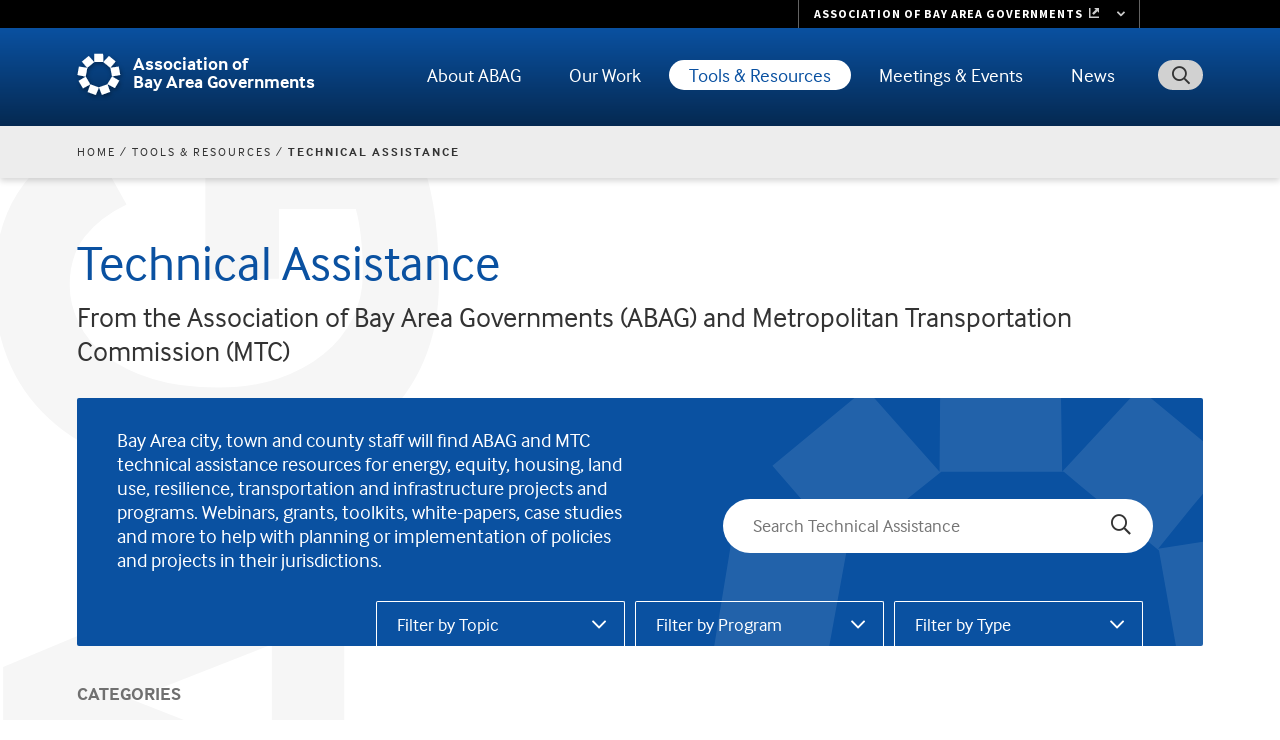

--- FILE ---
content_type: text/html; charset=UTF-8
request_url: https://abag.ca.gov/technical-assistance?topic%5B5896%5D=5896&topic%5B5901%5D=5901&topic%5B5886%5D=5886&topic%5B5876%5D=5876&topic%5B5866%5D=5866&topic%5B5871%5D=5871&topic%5B5736%5D=5736&topic%5B5761%5D=5761&topic%5B5756%5D=5756&topic%5B5751%5D=5751&topic%5B5951%5D=5951&topic%5B5741%5D=5741&topic%5B5821%5D=5821&topic%5B5831%5D=5831&topic%5B5816%5D=5816&topic%5B5836%5D=5836&topic%5B5861%5D=5861&topic%5B5851%5D=5851&topic%5B5811%5D=5811&topic%5B5801%5D=5801&topic%5B5806%5D=5806&topic%5B5796%5D=5796&topic%5B5786%5D=5786&topic%5B5721%5D=5721&topic%5B5731%5D=5731&topic%5B5946%5D=5946&topic%5B5726%5D=5726&topic%5B5706%5D=5706&topic%5B3991%5D=3991&page=1
body_size: 22286
content:
<!DOCTYPE html>
<html lang="en" dir="ltr">
  <head>
    <meta charset="utf-8" />
<noscript><style>form.antibot * :not(.antibot-message) { display: none !important; }</style>
</noscript><script src="/sites/default/files/hotjar/hotjar.script.js?t7qo8t"></script>
<link rel="canonical" href="https://abag.ca.gov/technical-assistance" />
<meta name="google-site-verification" content="UVLHFADGmDuDICuZiehHgdGVd4EBqJGCyEbCIp8AR_Y" />
<meta name="Generator" content="Drupal 10 (https://www.drupal.org)" />
<meta name="MobileOptimized" content="width" />
<meta name="HandheldFriendly" content="true" />
<meta name="viewport" content="width=device-width, initial-scale=1.0" />
<link rel="icon" href="/sites/default/files/favicon.ico" type="image/vnd.microsoft.icon" />

    <title>Technical Assistance | Association of Bay Area Governments</title>
    <link rel="stylesheet" media="all" href="/sites/default/files/css/css_ScXiv0w1lOtZUyFS8UVWufwTB3R1OujwZlc2wEd_a9Y.css?delta=0&amp;language=en&amp;theme=abag&amp;include=[base64]" />
<link rel="stylesheet" media="all" href="/sites/default/files/css/css_XQognQJlwQfKLDp7yWEjIM_uJRR_RHmpUgnVJxOpqUs.css?delta=1&amp;language=en&amp;theme=abag&amp;include=[base64]" />
<link rel="stylesheet" media="all" href="https://use.typekit.net/whz6esw.css" />
<link rel="stylesheet" media="all" href="/sites/default/files/css/css_lnJ1LtIbi5gXEd_fcfFP7ZGEkVi4PVSXL_m7VzZPIKo.css?delta=3&amp;language=en&amp;theme=abag&amp;include=[base64]" />

    <script type="application/json" data-drupal-selector="drupal-settings-json">{"path":{"baseUrl":"\/","pathPrefix":"","currentPath":"node\/66706","currentPathIsAdmin":false,"isFront":false,"currentLanguage":"en","currentQuery":{"page":"1","topic":{"5896":"5896","5901":"5901","5886":"5886","5876":"5876","5866":"5866","5871":"5871","5736":"5736","5761":"5761","5756":"5756","5751":"5751","5951":"5951","5741":"5741","5821":"5821","5831":"5831","5816":"5816","5836":"5836","5861":"5861","5851":"5851","5811":"5811","5801":"5801","5806":"5806","5796":"5796","5786":"5786","5721":"5721","5731":"5731","5946":"5946","5726":"5726","5706":"5706","3991":"3991"}}},"pluralDelimiter":"\u0003","suppressDeprecationErrors":true,"gtag":{"tagId":"G-FE9WWP5YXX","consentMode":false,"otherIds":[],"events":[],"additionalConfigInfo":[]},"ajaxPageState":{"libraries":"[base64]","theme":"abag","theme_token":null},"ajaxTrustedUrl":{"\/search\/google":true,"\/technical-assistance\/results":true},"tablesorter":{"zebra":1,"odd":"odd","even":"even"},"data":{"extlink":{"extTarget":false,"extTargetAppendNewWindowDisplay":false,"extTargetAppendNewWindowLabel":"(opens in a new window)","extTargetNoOverride":false,"extNofollow":false,"extTitleNoOverride":false,"extNoreferrer":true,"extFollowNoOverride":false,"extClass":"ext","extLabel":"(link is external)","extImgClass":false,"extSubdomains":false,"extExclude":"","extInclude":"","extCssExclude":"","extCssInclude":"","extCssExplicit":"","extAlert":false,"extAlertText":"This link will take you to an external web site. We are not responsible for their content.","extHideIcons":false,"mailtoClass":"0","telClass":"0","mailtoLabel":"(link sends email)","telLabel":"","extUseFontAwesome":true,"extIconPlacement":"append","extPreventOrphan":false,"extFaLinkClasses":"fa fa-external-link","extFaMailtoClasses":"fa fa-envelope-o","extAdditionalLinkClasses":"","extAdditionalMailtoClasses":"","extAdditionalTelClasses":"","extFaTelClasses":"fa fa-phone","allowedDomains":["abag.ca.gov"],"extExcludeNoreferrer":""}},"googlePSE":{"language":"en","displayWatermark":false},"announce_autosubmit":{"forms":{"views-exposed-form-ta-landing-page-block-1":{"formElementId":"views-exposed-form-ta-landing-page-block-1","formParameters":[{"name":"search","label":"Search","defaultValue":""},{"name":"program","label":"Program","defaultValue":""},{"name":"type","label":"Resource Type","defaultValue":""},{"name":"topic","label":"Topic","defaultValue":""}]}}},"user":{"uid":0,"permissionsHash":"801f159f184111fec649aada12aa8bdaa799e45f6e4ad77e9b18d078906bf6c5"}}</script>
<script src="/sites/default/files/js/js_vFsWZOGyEbCQVv738iHpAW_2RvX0oeCnp9jFuxHchOs.js?scope=header&amp;delta=0&amp;language=en&amp;theme=abag&amp;include=[base64]"></script>
<script src="/modules/contrib/google_tag/js/gtag.js?t7qo8t"></script>

  </head>
  <body class="page-node path-technical-assistance node-id-66706 node-type-landing-page">
        <a href="#main-content" class="visually-hidden focusable skip-link">
      Skip to main content
    </a>
    
      <div class="dialog-off-canvas-main-canvas" data-off-canvas-main-canvas>
    
<div id="page-wrapper">
  <div id="page">

    <header id="header" class="l-header">
      <div class="l-header-top">
        <div class="container container-fluid">
          <div class="l-header-wrapper">
            

            <a href="/" title="Home" rel="home" class="header-logo">
              <img class="logo-mobile" src="/themes/custom/abag/images/abag-cog-blue.svg" alt="" />
              <img class="logo-desktop" src="/themes/custom/abag/images/abag-cog-white-shadow.svg" alt="" />
              <div class="site-name">Association of <br>Bay Area Governments</div>
            </a>
            <button id="header-search-trigger" aria-expanded="false" aria-controls="header-search-bar"><span class="sr-only">Toggle Search</span></button>
            <div id="header-search-bar" class="collapsed" aria-hidden="true">
              <div class="search-block-form google-cse block block-search container-inline" data-drupal-selector="search-block-form" id="block-searchform" role="search">
  
    
      <form action="/search/google" method="get" id="search-block-form" accept-charset="UTF-8">
  <div class="js-form-item form-item js-form-type-search form-type-search js-form-item-keys form-item-keys form-no-label">
      <label for="edit-keys" class="visually-hidden">Search</label>
        <input title="Enter the terms you wish to search for." placeholder="Search" data-drupal-selector="edit-keys" type="search" id="edit-keys" name="keys" value="" size="40" maxlength="128" class="form-search" />

        </div>
<input data-drupal-selector="edit-protect-form-flood-control" type="hidden" name="protect_form_flood_control" value="protect_form_flood_control" />
<div data-drupal-selector="edit-actions" class="form-actions js-form-wrapper form-wrapper" id="edit-actions--5"><input data-drupal-selector="edit-submit" type="submit" id="edit-submit" value="Search" class="button js-form-submit form-submit" />
</div>

</form>

  </div>

            </div>


            <div class="l-header-menu-wrapper">
              <div class="l-header-menu">
                    

<nav class="main-nav smartmenus-nav">
  <input id="main-menu-state" class="sm-menu-state" type="checkbox" />
<label class="sm-menu-btn" for="main-menu-state">
  Toggle main menu visibility
  <span class="sm-menu-btn-icon"></span>
</label>

                             <ul id="sm-main-menu"  class="sm-simple sm-horizontal sm sm-main"> 
              
                <li class="sm-item item-expanded first">
          <a href="/about-abag" class="sm-link" data-drupal-link-system-path="node/996">About ABAG</a>
                                                                    <ul class="mega-menu sm-nowrap mega-menu-cols">
                                                                   <li class="sm-item first">
          <a href="/about-abag/what-we-do" class="sm-link mega-menu-title" data-drupal-link-system-path="node/2086">What We Do</a>
                      <ul class="mega-menu-child">
                                                                 <li class="sm-item first">
          <a href="/about-abag/what-we-do/our-members" class="sm-link" data-drupal-link-system-path="node/2096">Our Members</a>
        </li>
                              <li class="sm-item item-expanded">
          <a href="/about-abag/what-we-do/how-we-govern" class="sm-link" data-drupal-link-system-path="node/2101">How We Govern</a>
        </li>
                              <li class="sm-item item-expanded">
          <a href="/about-abag/what-we-do/partner-agencies" class="sm-link" data-drupal-link-system-path="node/2111">Partner Agencies</a>
        </li>
                              <li class="sm-item last">
          <a href="/about-abag/what-we-do/history" class="sm-link" data-drupal-link-system-path="node/2091">ABAG History</a>
        </li>
            
            </ul>
                  </li>
                              <li class="sm-item">
          <a href="/about-abag/member-benefits" class="sm-link mega-menu-title" data-drupal-link-system-path="node/92934">Member Benefits</a>
                  </li>
                              <li class="sm-item">
          <a href="/about-abag/get-assistance" class="sm-link mega-menu-title" data-drupal-link-system-path="node/1116">Get Assistance</a>
                      <ul class="mega-menu-child">
                                                                 <li class="sm-item first">
          <a href="/about-abag/get-assistance/get-involved" class="sm-link" data-drupal-link-system-path="node/2146">Get Involved</a>
        </li>
                              <li class="sm-item">
          <a href="/about-abag/get-assistance/request-public-record" class="sm-link" data-drupal-link-system-path="node/2151">Request a Public Record</a>
        </li>
                              <li class="sm-item">
          <a href="/about-abag/get-assistance/disclosures" class="sm-link" data-drupal-link-system-path="node/2156">Disclosures</a>
        </li>
                              <li class="sm-item">
          <a href="/about-abag/get-assistance/accessibility" class="sm-link" data-drupal-link-system-path="node/2161">Accessibility</a>
        </li>
                              <li class="sm-item last">
          <a href="/about-abag/get-assistance/get-language-assistance" class="sm-link" data-drupal-link-system-path="node/2166">Get Language Assistance</a>
        </li>
            
            </ul>
                  </li>
                              <li class="sm-item">
          <a href="/about-abag/abag-mtc-equity-platform" class="sm-link mega-menu-title" data-drupal-link-system-path="node/47056">ABAG Equity Platform</a>
                  </li>
                              <li class="sm-item">
          <a href="/about-abag/careers" class="sm-link mega-menu-title" data-drupal-link-system-path="node/1121">Careers</a>
                      <ul class="mega-menu-child">
                                                                 <li class="sm-item first last">
          <a href="/about-abag/careers/local-government-job-lists" class="sm-link" data-drupal-link-system-path="node/2176">Local Government Job Lists</a>
        </li>
            
            </ul>
                  </li>
                              <li class="sm-item">
          <a href="/about-abag/contract-vendor-opportunities" class="sm-link mega-menu-title" data-drupal-link-system-path="node/1126">Contract &amp; Vendor Opportunities</a>
                  </li>
                              <li class="sm-item last">
          <a href="/about-abag/contact-us" class="sm-link mega-menu-title" data-drupal-link-system-path="node/1131">Contact Us</a>
                      <ul class="mega-menu-child">
                                                                 <li class="sm-item first">
          <a href="/about-abag/contact-us/key-staff-contact-information" class="sm-link" data-drupal-link-system-path="node/2186">Key Staff Contact Information</a>
        </li>
                              <li class="sm-item">
          <a href="/about-abag/contact-us/directions" class="sm-link" data-drupal-link-system-path="node/2191">Directions</a>
        </li>
                              <li class="sm-item last">
          <a href="/about-abag/contact-us/press" class="sm-link" data-drupal-link-system-path="node/2196">For the Press</a>
        </li>
            
            </ul>
                  </li>
            
                <li class="mega-menu-promo-box"><div class="views-element-container"><div class="view view-mega-menu-promo-box view-id-mega_menu_promo_box view-display-id-mmpromo js-view-dom-id-3803f5bb0171d96362c1ad3996f35abf8f7d32cb56ccac9560a2edbebdaf7695">
  
    
      
      <div class="view-content">
          <div class="mm-promo menu-about-abag"><div class="views-field views-field-nothing"><span class="field-content"><div class="card card--megamenu">
  <div class="card__image">  <img loading="lazy" src="/sites/default/files/styles/mega_menu_promo_box/public/2023-10/adobestock_197066428.jpg?itok=0-gJuXrG&amp;cb=b0904686" width="400" height="200" alt="Man who is wearing glasses happily shaking hands." />


</div>
  <div class="card__body">
    <div class="card__title">Local Government Job Lists</div>
    <div class="card__desc"><p>View open positions at ABAG member county and city agencies.</p>
</div>
    <a href="https://abag.ca.gov/about-abag/careers/local-government-job-lists" class="card__cta">See job lists</a>
  </div>
</div></span></div></div>

    </div>
  
          </div>
</div>
</li>
              </ul>
                              </li>
              
                <li class="sm-item item-expanded">
          <a href="/our-work" class="sm-link" data-drupal-link-system-path="node/1141">Our Work</a>
                                                                    <ul class="mega-menu sm-nowrap mega-menu-cols">
                                                                   <li class="sm-item first">
          <a href="/our-work/housing" class="sm-link mega-menu-title" data-drupal-link-system-path="node/13556">Housing</a>
                      <ul class="mega-menu-child">
                                                                 <li class="sm-item item-expanded first">
          <a href="/our-work/housing/rhna-regional-housing-needs-allocation" class="sm-link" data-drupal-link-system-path="node/1016">RHNA - Regional Housing Needs Allocation</a>
        </li>
                              <li class="sm-item item-expanded">
          <a href="/our-work/housing/bahfa-bay-area-housing-finance-authority" class="sm-link" data-drupal-link-system-path="node/43296">BAHFA - Bay Area Housing Finance Authority</a>
        </li>
                              <li class="sm-item item-expanded last">
          <a href="/our-work/housing/regional-housing-technical-assistance" class="sm-link" data-drupal-link-system-path="node/38421">Regional Housing Technical Assistance</a>
        </li>
            
            </ul>
                  </li>
                              <li class="sm-item">
          <a href="/our-work/land-use" class="sm-link mega-menu-title" data-drupal-link-system-path="node/61">Land Use</a>
                      <ul class="mega-menu-child">
                                                                 <li class="sm-item first">
          <a href="/our-work/land-use/plan-bay-area-2050" class="sm-link" data-drupal-link-system-path="node/1061">Plan Bay Area 2050+</a>
        </li>
                              <li class="sm-item">
          <a href="/our-work/land-use/pda-priority-development-areas" class="sm-link" data-drupal-link-system-path="node/1036">PDA - Priority Development Areas</a>
        </li>
                              <li class="sm-item item-expanded">
          <a href="/PCA" class="sm-link" data-drupal-link-system-path="node/1041">PCA - Priority Conservation Areas</a>
        </li>
                              <li class="sm-item">
          <a href="/our-work/land-use/ppa-priority-production-areas" class="sm-link" data-drupal-link-system-path="node/51651">PPA - Priority Production Areas</a>
        </li>
                              <li class="sm-item">
          <a href="/our-work/land-use/priority-sites" class="sm-link" data-drupal-link-system-path="node/81144">Priority Sites</a>
        </li>
                              <li class="sm-item last">
          <a href="/our-work/land-use/forecasts-projections" class="sm-link" data-drupal-link-system-path="node/14606">Forecasts &amp; Projections</a>
        </li>
            
            </ul>
                  </li>
                              <li class="sm-item">
          <a href="/our-work/energy-infrastructure" class="sm-link mega-menu-title" data-drupal-link-system-path="node/1001">Energy &amp; Infrastructure</a>
                      <ul class="mega-menu-child">
                                                                 <li class="sm-item item-expanded first">
          <a href="/our-work/energy-infrastructure/power" class="sm-link" data-drupal-link-system-path="node/1071">ABAG POWER</a>
        </li>
                              <li class="sm-item last">
          <a href="/our-work/energy-infrastructure/bayren-bay-area-regional-energy-network" class="sm-link" data-drupal-link-system-path="node/1076">BayREN - Bay Area Regional Energy Network</a>
        </li>
            
            </ul>
                  </li>
                              <li class="sm-item">
          <a href="/our-work/financing" class="sm-link mega-menu-title" data-drupal-link-system-path="node/1006">Financing</a>
                      <ul class="mega-menu-child">
                                                                 <li class="sm-item first">
          <a href="/our-work/financing/advancing-california-finance-authority-acfa" class="sm-link" data-drupal-link-system-path="node/1081">ACFA - Advancing California Finance Authority</a>
        </li>
                              <li class="sm-item last">
          <a href="/our-work/financing/finance-authority-nonprofit-corporations-fan" class="sm-link" data-drupal-link-system-path="node/1086">FAN - Finance Authority for Nonprofit Corporations</a>
        </li>
            
            </ul>
                  </li>
                              <li class="sm-item">
          <a href="/our-work/projects" class="sm-link mega-menu-title" data-drupal-link-system-path="node/1011">Projects</a>
                      <ul class="mega-menu-child">
                                                                 <li class="sm-item first">
          <a href="/our-work/projects/san-francisco-bay-trail" class="sm-link" data-drupal-link-system-path="node/1091">San Francisco Bay Trail</a>
        </li>
                              <li class="sm-item">
          <a href="/our-work/projects/san-francisco-bay-area-water-trail" class="sm-link" data-drupal-link-system-path="node/1096">San Francisco Bay Area Water Trail</a>
        </li>
                              <li class="sm-item">
          <a href="/our-work/projects/san-francisco-estuary-partnership" class="sm-link" data-drupal-link-system-path="node/1106">San Francisco Estuary Partnership</a>
        </li>
                              <li class="sm-item last">
          <a href="/our-work/projects/san-francisco-bay-restoration-authority" class="sm-link" data-drupal-link-system-path="node/1111">San Francisco Bay Restoration Authority</a>
        </li>
            
            </ul>
                  </li>
                              <li class="sm-item">
          <a href="/our-work/resilience" class="sm-link mega-menu-title" data-drupal-link-system-path="node/46516">Resilience</a>
                      <ul class="mega-menu-child">
                                                                 <li class="sm-item item-expanded first">
          <a href="/our-work/resilience/data-research" class="sm-link" data-drupal-link-system-path="node/46521">Data &amp; Research</a>
        </li>
                              <li class="sm-item item-expanded">
          <a href="/our-work/resilience/planning" class="sm-link" data-drupal-link-system-path="node/46736">Planning</a>
        </li>
                              <li class="sm-item item-expanded">
          <a href="/our-work/resilience/policy" class="sm-link" data-drupal-link-system-path="node/46746">Policy</a>
        </li>
                              <li class="sm-item">
          <a href="/our-work/resilience/funding" class="sm-link" data-drupal-link-system-path="node/46756">Funding</a>
        </li>
                              <li class="sm-item last">
          <a href="/our-work/resilience/implementation" class="sm-link" data-drupal-link-system-path="node/46761">Implementation</a>
        </li>
            
            </ul>
                  </li>
                              <li class="sm-item last">
          <a href="/our-work/equity-priority-communities" class="sm-link mega-menu-title" data-drupal-link-system-path="node/68166">Equity Priority Communities</a>
                  </li>
            
                <li class="mega-menu-promo-box"><div class="views-element-container"><div class="view view-mega-menu-promo-box view-id-mega_menu_promo_box view-display-id-mmpromo js-view-dom-id-85ca51f21c65a1a9142dcdccc78ca3e4cbdaddc6bb0646c2e52f660c8b30c87d">
  
    
      
      <div class="view-content">
          <div class="mm-promo menu-our-work"><div class="views-field views-field-nothing"><span class="field-content"><div class="card card--megamenu">
  <div class="card__image">  <img loading="lazy" src="/sites/default/files/styles/mega_menu_promo_box/public/2023-10/TempoBusBldgs.jpg?itok=2KvjH_F6&amp;cb=db7049b6" width="400" height="200" alt="A Tempo bus in front of a large apartment building in Alameda County." />


</div>
  <div class="card__body">
    <div class="card__title">Bay Area Housing Finance Authority</div>
    <div class="card__desc"><p>BAHFA is working to solve the Bay Area’s chronic housing challenges.</p>
</div>
    <a href="https://abag.ca.gov/our-work/housing/bahfa-bay-area-housing-finance-authority" class="card__cta">Learn about BAHFA</a>
  </div>
</div></span></div></div>

    </div>
  
          </div>
</div>
</li>
              </ul>
                              </li>
              
                <li class="sm-item item-expanded item-active-trail">
          <a href="/tools-resources" class="sm-link" data-drupal-link-system-path="node/1146">Tools &amp; Resources</a>
                                                                    <ul class="mega-menu sm-nowrap mega-menu-cols">
                                                                   <li class="sm-item item-active-trail first">
          <a href="/technical-assistance" class="sm-link mega-menu-title is-active" data-drupal-link-system-path="node/66706" aria-current="page">Technical Assistance</a>
                      <ul class="mega-menu-child">
                                                                 <li class="sm-item first">
          <a href="/technical-assistance/topics/energy" class="sm-link" data-drupal-link-system-path="taxonomy/term/3841">Energy</a>
        </li>
                              <li class="sm-item">
          <a href="/technical-assistance/topics/equity" class="sm-link" data-drupal-link-system-path="taxonomy/term/10395">Equity</a>
        </li>
                              <li class="sm-item">
          <a href="/technical-assistance/topics/housing" class="sm-link" data-drupal-link-system-path="taxonomy/term/3851">Housing</a>
        </li>
                              <li class="sm-item">
          <a href="/technical-assistance/topics/land-use" class="sm-link" data-drupal-link-system-path="taxonomy/term/3856">Land Use</a>
        </li>
                              <li class="sm-item">
          <a href="/technical-assistance/topics/resilience" class="sm-link" data-drupal-link-system-path="taxonomy/term/3861">Resilience</a>
        </li>
                              <li class="sm-item last">
          <a href="/technical-assistance/topics/transportation-infrastructure" class="sm-link" data-drupal-link-system-path="taxonomy/term/3866">Transportation and Infrastructure</a>
        </li>
            
            </ul>
                  </li>
                              <li class="sm-item">
          <a href="/tools-resources/digital-library" title="" class="sm-link mega-menu-title" data-drupal-link-system-path="tools-resources/digital-library">Digital Library</a>
                  </li>
                              <li class="sm-item">
          <a href="/tools-resources/data-tools" class="sm-link mega-menu-title" data-drupal-link-system-path="node/2211">Data Tools</a>
                      <ul class="mega-menu-child">
                                                                 <li class="sm-item first">
          <a href="/tools-resources/data-tools/housing-policy-data-explorer" class="sm-link" data-drupal-link-system-path="node/2231">Housing Policy &amp; Data Explorer</a>
        </li>
                              <li class="sm-item">
          <a href="/tools-resources/data-tools/consumer-price-index" class="sm-link" data-drupal-link-system-path="node/2236">Consumer Price Index</a>
        </li>
                              <li class="sm-item">
          <a href="/tools-resources/data-tools/resilience-open-data-portal" class="sm-link" data-drupal-link-system-path="node/2241">Resilience Open Data Portal</a>
        </li>
                              <li class="sm-item">
          <a href="/tools-resources/data-tools/earthquake-home-safety-quiz" class="sm-link" data-drupal-link-system-path="node/2246">Earthquake Home Safety Quiz</a>
        </li>
                              <li class="sm-item">
          <a href="/tools-resources/data-tools/bay-area-census" class="sm-link" data-drupal-link-system-path="node/2251">Bay Area Census</a>
        </li>
                              <li class="sm-item item-expanded">
          <a href="/tools-resources/data-tools/ceqa-clearinghouse" class="sm-link" data-drupal-link-system-path="node/2256">CEQA Clearinghouse</a>
        </li>
                              <li class="sm-item">
          <a href="/tools-resources/data-tools/basis-bay-area-spatial-information-system" class="sm-link" data-drupal-link-system-path="node/16291">BASIS — Bay Area Spatial Information System</a>
        </li>
                              <li class="sm-item last">
          <a href="/tools-resources/data-tools/open-data-catalog" class="sm-link" data-drupal-link-system-path="node/16296">Open Data Catalog</a>
        </li>
            
            </ul>
                  </li>
                              <li class="sm-item">
          <a href="/tools-resources/vital-signs" class="sm-link mega-menu-title" data-drupal-link-system-path="node/16666">Vital Signs</a>
                  </li>
                              <li class="sm-item">
          <a href="/tools-resources/maps" class="sm-link mega-menu-title" data-drupal-link-system-path="node/2216">Maps</a>
                      <ul class="mega-menu-child">
                                                                 <li class="sm-item first">
          <a href="/tools-resources/maps/bay-trail-map" class="sm-link" data-drupal-link-system-path="node/2266">Bay Trail Map</a>
        </li>
                              <li class="sm-item last">
          <a href="/tools-resources/maps/water-trail-map" class="sm-link" data-drupal-link-system-path="node/2271">Water Trail Map</a>
        </li>
            
            </ul>
                  </li>
                              <li class="sm-item last">
          <a href="/tools-resources/depository-libraries" class="sm-link mega-menu-title" data-drupal-link-system-path="node/2221">Depository Libraries</a>
                  </li>
            
                <li class="mega-menu-promo-box"><div class="views-element-container"><div class="view view-mega-menu-promo-box view-id-mega_menu_promo_box view-display-id-mmpromo js-view-dom-id-ae96d094553820a8d3e4b05b85b6dcef8870b9aa53f9108218a068221636ec89">
  
    
      
      <div class="view-content">
          <div class="mm-promo menu-tools-and-resources"><div class="views-field views-field-nothing"><span class="field-content"><div class="card card--megamenu">
  <div class="card__image">  <img loading="lazy" src="/sites/default/files/styles/mega_menu_promo_box/public/2023-10/azf_1125a.jpg?itok=dhiEUMIv&amp;cb=4d140e71" width="400" height="200" alt="Artistic rendering of new buildings behind greenspace." />


</div>
  <div class="card__body">
    <div class="card__title">Technical Assistance Portal</div>
    <div class="card__desc"><p>Resources for local governments on energy, equity, housing, land use, resilience, transportation and infrastructure projects and programs.&nbsp;</p>
<p>&nbsp;</p>
</div>
    <a href="https://abag.ca.gov/technical-assistance" class="card__cta">Visit the TA Portal</a>
  </div>
</div></span></div></div>

    </div>
  
          </div>
</div>
</li>
              </ul>
                              </li>
              
                <li class="sm-item item-expanded">
          <a href="/meetings" title="" class="sm-link" data-drupal-link-system-path="meetings">Meetings &amp; Events</a>
                                                                    <ul class="standard-menu">
                                                                   <li class="sm-item first">
          <a href="/meetings" title="" class="sm-link mega-menu-title" data-drupal-link-system-path="meetings">Meetings</a>
                      <ul class="mega-menu-child">
                                                                 <li class="sm-item first last">
          <a href="/meetings-events/meetings/how-provide-public-comment-board-meeting" class="sm-link" data-drupal-link-system-path="node/42031">How to Provide Public Comment</a>
        </li>
            
            </ul>
                  </li>
                              <li class="sm-item">
          <a href="/meetings-events/events" class="sm-link mega-menu-title" data-drupal-link-system-path="node/9366">Events</a>
                      <ul class="mega-menu-child">
                                                                 <li class="sm-item first">
          <a href="/meetings-events/events/2023-general-assembly-archive" class="sm-link" data-drupal-link-system-path="node/88238">2023 General Assembly Archive</a>
        </li>
                              <li class="sm-item">
          <a href="/meetings-events/events/general-assembly-2021-archive" class="sm-link" data-drupal-link-system-path="node/79921">2021 General Assembly Archive</a>
        </li>
                              <li class="sm-item">
          <a href="/meetings-events/events/special-general-assembly-focused-bay-area-regional-housing-needs-allocation" class="sm-link" data-drupal-link-system-path="node/17476">2020 Special General Assembly Archive</a>
        </li>
                              <li class="sm-item">
          <a href="/meetings-events/events/2018-general-assembly-archive" class="sm-link" data-drupal-link-system-path="node/17486">2018 General Assembly Archive</a>
        </li>
                              <li class="sm-item">
          <a href="/meetings-events/events/2017-general-assembly-archive" class="sm-link" data-drupal-link-system-path="node/20426">2017 General Assembly Archive</a>
        </li>
                              <li class="sm-item">
          <a href="/meetings-events/events/2016-general-assembly-archive" class="sm-link" data-drupal-link-system-path="node/20431">2016 General Assembly Archive</a>
        </li>
                              <li class="sm-item last">
          <a href="/meetings-events/events/bay-area-metro-awards" class="sm-link" data-drupal-link-system-path="node/17491">Bay Area Metro Awards</a>
        </li>
            
            </ul>
                  </li>
                              <li class="sm-item">
          <a href="/meetings-events/live-webcasts" class="sm-link mega-menu-title" data-drupal-link-system-path="node/76">Live Webcasts</a>
                  </li>
                              <li class="sm-item last">
          <a href="/meetings-events/public-hearings" class="sm-link mega-menu-title" data-drupal-link-system-path="node/23011">Public Hearings</a>
                  </li>
            
              </ul>
                              </li>
              
                <li class="sm-item item-expanded last">
          <a href="/news" title="" class="sm-link" data-drupal-link-system-path="news">News</a>
                                                                    <ul class="standard-menu">
                                                                   <li class="sm-item first">
          <a href="/news/stories" title="Top News Stories" class="sm-link mega-menu-title" data-drupal-link-system-path="news/stories">News Stories</a>
                  </li>
                              <li class="sm-item">
          <a href="/news/releases" title="" class="sm-link mega-menu-title" data-drupal-link-system-path="news/releases">News Releases</a>
                  </li>
                              <li class="sm-item">
          <a href="/news/headlines" title="" class="sm-link mega-menu-title" data-drupal-link-system-path="news/headlines">News Headlines</a>
                  </li>
                              <li class="sm-item">
          <a href="/news/executive-directors-report" class="sm-link mega-menu-title" data-drupal-link-system-path="node/95069">Executive Director’s Report</a>
                  </li>
                              <li class="sm-item">
          <a href="/news/photo-gallery" title="" class="sm-link mega-menu-title" data-drupal-link-system-path="news/photo-gallery">Photo Gallery</a>
                  </li>
                              <li class="sm-item">
          <a href="/news/video-gallery" title="" class="sm-link mega-menu-title" data-drupal-link-system-path="news/video-gallery">Video Gallery</a>
                  </li>
                              <li class="sm-item">
          <a href="/news/e-news" class="sm-link mega-menu-title" data-drupal-link-system-path="node/17496">E-news</a>
                  </li>
                              <li class="sm-item last">
          <a href="https://blog.bayareametro.gov/" title="" class="sm-link mega-menu-title">The Bay Link Blog</a>
                  </li>
            
              </ul>
                              </li>
            </ul>
           </nav>







              </div> <!-- .l-header-menu -->
            </div>

          </div> <!-- /.l-header-wrapper -->
        </div> <!-- /.container -->
      </div><!-- /.l-header-top -->
    </header> <!-- /.l-header -->

        <div class="l-submenu">
      <div class="container container-fluid">
        <div class="subnav-menu-section">
            <div class="region region-secondary-menu">
    <nav aria-labelledby="block-main-mainmenu-menu" id="block-main-mainmenu" class="block block-menu navigation menu--submenu menu--main">
      
  <ul id="block-main-mainmenu-menu" class="menu">
    <li class="heading"><a href="/tools-resources" class="menu-item--active-trail" data-drupal-link-system-path="node/1146">Tools &amp; Resources</a>
  

        
      <ul class="menu dropdown-menu">
                <li class="menu-item menu-item--expanded dropdown menu-item--active-trail open"
                   aria-expanded="true"
              >
        <a href="/technical-assistance" data-drupal-link-system-path="node/66706" class="is-active" aria-current="page">Technical Assistance</a>
                  <button class="dropdown-icon" aria-label="expand children"></button>
                <ul class="menu dropdown-menu">
                <li class="menu-item"
              >
        <a href="/technical-assistance/topics/energy" data-drupal-link-system-path="taxonomy/term/3841">Energy</a>
              </li>
                <li class="menu-item"
              >
        <a href="/technical-assistance/topics/equity" data-drupal-link-system-path="taxonomy/term/10395">Equity</a>
              </li>
                <li class="menu-item"
              >
        <a href="/technical-assistance/topics/housing" data-drupal-link-system-path="taxonomy/term/3851">Housing</a>
              </li>
                <li class="menu-item"
              >
        <a href="/technical-assistance/topics/land-use" data-drupal-link-system-path="taxonomy/term/3856">Land Use</a>
              </li>
                <li class="menu-item"
              >
        <a href="/technical-assistance/topics/resilience" data-drupal-link-system-path="taxonomy/term/3861">Resilience</a>
              </li>
                <li class="menu-item"
              >
        <a href="/technical-assistance/topics/transportation-infrastructure" data-drupal-link-system-path="taxonomy/term/3866">Transportation and Infrastructure</a>
              </li>
      </ul>
    
              </li>
                <li class="menu-item"
              >
        <a href="/tools-resources/digital-library" title="" data-drupal-link-system-path="tools-resources/digital-library">Digital Library</a>
              </li>
                <li class="menu-item menu-item--expanded dropdown"
                   aria-expanded="false"
              >
        <a href="/tools-resources/data-tools" data-drupal-link-system-path="node/2211">Data Tools</a>
                  <button class="dropdown-icon" aria-label="expand children"></button>
                <ul class="menu dropdown-menu">
                <li class="menu-item"
              >
        <a href="/tools-resources/data-tools/housing-policy-data-explorer" data-drupal-link-system-path="node/2231">Housing Policy &amp; Data Explorer</a>
              </li>
                <li class="menu-item"
              >
        <a href="/tools-resources/data-tools/consumer-price-index" data-drupal-link-system-path="node/2236">Consumer Price Index</a>
              </li>
                <li class="menu-item"
              >
        <a href="/tools-resources/data-tools/resilience-open-data-portal" data-drupal-link-system-path="node/2241">Resilience Open Data Portal</a>
              </li>
                <li class="menu-item"
              >
        <a href="/tools-resources/data-tools/earthquake-home-safety-quiz" data-drupal-link-system-path="node/2246">Earthquake Home Safety Quiz</a>
              </li>
                <li class="menu-item"
              >
        <a href="/tools-resources/data-tools/bay-area-census" data-drupal-link-system-path="node/2251">Bay Area Census</a>
              </li>
                <li class="menu-item menu-item--expanded dropdown"
                   aria-expanded="false"
              >
        <a href="/tools-resources/data-tools/ceqa-clearinghouse" data-drupal-link-system-path="node/2256">CEQA Clearinghouse</a>
                  <button class="dropdown-icon" aria-label="expand children"></button>
                <ul class="menu dropdown-menu">
                <li class="menu-item"
              >
        <a href="/tools-resources/data-tools/ceqa-clearinghouse/regional-clearinghouse-newsletters" title="" data-drupal-link-system-path="tools-resources/data-tools/ceqa-clearinghouse/regional-clearinghouse-newsletters">Regional Clearinghouse Newsletters</a>
              </li>
      </ul>
    
              </li>
                <li class="menu-item"
              >
        <a href="/tools-resources/data-tools/basis-bay-area-spatial-information-system" data-drupal-link-system-path="node/16291">BASIS — Bay Area Spatial Information System</a>
              </li>
                <li class="menu-item"
              >
        <a href="/tools-resources/data-tools/open-data-catalog" data-drupal-link-system-path="node/16296">Open Data Catalog</a>
              </li>
      </ul>
    
              </li>
                <li class="menu-item"
              >
        <a href="/tools-resources/vital-signs" data-drupal-link-system-path="node/16666">Vital Signs</a>
              </li>
                <li class="menu-item menu-item--expanded dropdown"
                   aria-expanded="false"
              >
        <a href="/tools-resources/maps" data-drupal-link-system-path="node/2216">Maps</a>
                  <button class="dropdown-icon" aria-label="expand children"></button>
                <ul class="menu dropdown-menu">
                <li class="menu-item"
              >
        <a href="/tools-resources/maps/bay-trail-map" data-drupal-link-system-path="node/2266">Bay Trail Map</a>
              </li>
                <li class="menu-item"
              >
        <a href="/tools-resources/maps/water-trail-map" data-drupal-link-system-path="node/2271">Water Trail Map</a>
              </li>
      </ul>
    
              </li>
                <li class="menu-item"
              >
        <a href="/tools-resources/depository-libraries" data-drupal-link-system-path="node/2221">Depository Libraries</a>
              </li>
      </ul>
    


      <button class="dropdown-icon" aria-label="expand children"></button>
    </li>
  </ul>
</nav>

  </div>

        </div>
      </div>
    </div>
    
          <div class="l-breadcrumb">
        <div class="container container-fluid">
            <div class="region region-breadcrumb">
    <div id="block-breadcrumbs" class="block block-system block-system-breadcrumb-block">
  
    
        <nav class="breadcrumb" aria-label="Website Orientation">
    <div id="system-breadcrumb" class="visually-hidden">You are here</div>
    <ol>
                  <li>
          <a href="/">Home</a>
        </li>
                    <li>
          <a href="/tools-resources">Tools &amp; Resources</a>
        </li>
                                        <li>
            <span>Technical Assistance</span>
          </li>
                      </ol>
  </nav>

  </div>

  </div>

        </div> <!-- /.container -->
      </div> <!-- /.l-breadcrumb -->
    

    <div id="main-wrapper" class="layout-main-wrapper layout-container clearfix">
      <div id="main-content" class="layout-main clearfix">

        <main class="l-main">
                    <div class="container container-fluid">
            <div class="row">
              <aside class="layout-container section clearfix">
                  <div class="region region-highlighted">
      <div id="block-abag-messages" class="col-md-12">
    <div data-drupal-messages-fallback class="hidden"></div>
  </div>

  </div>

              </aside>
            </div> <!-- /.row -->
          </div> <!-- /.container -->
                                <div class="region region-content">
    
  <div class="container container-fluid">
    <div class="row">
      <div id="block-abag-page-title" class="col-md-12">
                  
  <h1 class="title"><span class="field field--name-title field--type-string field--label-hidden">Technical Assistance</span>
</h1>


              </div>
    </div>
  </div>
  <div class="container container-fluid">
    <div id="block-abag-system-main">
      




<div class="row">
  <div id="editoria11y-check" class="node node-landing-page node--view-mode-full node--landing-page--full ta-landing"">
    <div class="panel-display abag-burr clearfix nodenode-landing-pagenode--view-mode-fullnode--landing-page--fullta-landing " >

      <div class="container container-fluid">
        <div class="row">
          <div class="col-md-12">
            
      <div class="field field-type-string field-name-field-subtitle field--label-hidden field__item">
      <h2>From the Association of Bay Area Governments (ABAG) and Metropolitan Transportation Commission (MTC)</h2>
    </div>
  
            <div class="ta__search-header">
              
            <div class="clearfix text-formatted field field-type-text-long field-name-field-summary field--label-hidden field__item"><p>Bay Area city, town and county staff will find ABAG and MTC technical assistance resources for energy, equity, housing, land use, resilience, transportation and infrastructure projects and programs. Webinars, grants, toolkits, white-papers, case studies and more to help with planning or implementation of policies and projects in their jurisdictions.</p>
</div>
      
              <div class="views-exposed-form bef-exposed-form block block-views block-views-exposed-filter-blockta-landing-page-block-1" data-drupal-selector="views-exposed-form-ta-landing-page-block-1" id="block-ta-exposed-filters">
  
    
      <form action="/technical-assistance/results" method="get" id="views-exposed-form-ta-landing-page-block-1" accept-charset="UTF-8">
  <div class="form--inline clearfix">
  <div class="js-form-item form-item js-form-type-textfield form-type-textfield js-form-item-search form-item-search">
      <label for="edit-search">Search</label>
        <input placeholder="Search Technical Assistance" data-drupal-selector="edit-search" type="text" id="edit-search" name="search" value="" size="30" maxlength="128" class="form-text" />

        </div>
<ul class="tabs" role="tablist"><li class="ta-tab ta-topic-tab" role="tab" tabindex="0">Filter by Topic</li><li class="ta-tab ta-program-tab" role="tab" tabindex="0">Filter by Program</li><li class="ta-tab ta-type-tab" role="tab" tabindex="0">Filter by Type</li></ul><div class="container ta-filters ta-topic js-form-wrapper form-wrapper" role="tabpanel" data-drupal-selector="edit-topic-container" id="edit-topic-container"><fieldset data-drupal-selector="edit-topic" id="edit-topic--wrapper" class="fieldgroup form-composite js-form-item form-item js-form-wrapper form-wrapper">
      <legend>
    <span class="fieldset-legend">Topic</span>
  </legend>
  <div class="fieldset-wrapper">
                <div id="edit-topic" class="form-checkboxes"><div>
                        <ul><li class="topic"><div class="top-category" data-js-id="3841"><h3 class="energy-28">Energy (28)</h3><button class="ta-select ta-select--all"><span>Select All</span></button><button class="ta-select ta-select--none"><span class="sr-only">Select</span><span>None</span></button></div>                                <ul><li class="topic"><div class="js-form-item form-item js-form-type-checkbox form-type-checkbox js-form-item-topic-3871 form-item-topic-3871"><input data-drupal-selector="edit-topic-3871" type="checkbox" id="edit-topic-3871" name="topic[3871]" value="3871" class="form-checkbox" /><label for="edit-topic-3871" class="option">Building Retrofit (5)</label></div>                                <li class="topic"><div class="js-form-item form-item js-form-type-checkbox form-type-checkbox js-form-item-topic-3876 form-item-topic-3876"><input data-drupal-selector="edit-topic-3876" type="checkbox" id="edit-topic-3876" name="topic[3876]" value="3876" class="form-checkbox" /><label for="edit-topic-3876" class="option">Electrification (17)</label></div>                                <li class="topic"><div class="js-form-item form-item js-form-type-checkbox form-type-checkbox js-form-item-topic-3881 form-item-topic-3881"><input data-drupal-selector="edit-topic-3881" type="checkbox" id="edit-topic-3881" name="topic[3881]" value="3881" class="form-checkbox" /><label for="edit-topic-3881" class="option">Energy Efficiency (7)</label></div>                                <li class="topic"><div class="js-form-item form-item js-form-type-checkbox form-type-checkbox js-form-item-topic-3886 form-item-topic-3886"><input data-drupal-selector="edit-topic-3886" type="checkbox" id="edit-topic-3886" name="topic[3886]" value="3886" class="form-checkbox" /><label for="edit-topic-3886" class="option">Water Efficiency (3)</label></div>                                </ul><li class="topic"><div class="top-category" data-js-id="10395"><h3 class="equity-69">Equity (69)</h3><button class="ta-select ta-select--all"><span>Select All</span></button><button class="ta-select ta-select--none"><span class="sr-only">Select</span><span>None</span></button></div>                                <ul><li class="topic"><div class="js-form-item form-item js-form-type-checkbox form-type-checkbox js-form-item-topic-10396 form-item-topic-10396"><input data-drupal-selector="edit-topic-10396" type="checkbox" id="edit-topic-10396" name="topic[10396]" value="10396" class="form-checkbox" /><label for="edit-topic-10396" class="option">Equity &amp; Accessibility (63)</label></div>                                </ul><li class="topic"><div class="top-category" data-js-id="3851"><h3 class="housing-342">Housing (342)</h3><button class="ta-select ta-select--all"><span>Select All</span></button><button class="ta-select ta-select--none"><span class="sr-only">Select</span><span>None</span></button></div>                                <ul><li class="topic"><div class="sub-category" data-js-id="3981"><h4>Affirmatively Furthering Fair Housing (AFFH) (58)</h4><button class="ta-sub ta-sub--show active">Show</button><button class="ta-sub ta-sub--hide">Hide</button></div>                                <ul><li class="topic"><div class="js-form-item form-item js-form-type-checkbox form-type-checkbox js-form-item-topic-5816 form-item-topic-5816"><input data-drupal-selector="edit-topic-5816" type="checkbox" id="edit-topic-5816" name="topic[5816]" value="5816" checked="checked" class="form-checkbox" /><label for="edit-topic-5816" class="option">Federal Policy / Guidance (2)</label></div>                                <li class="topic"><div class="js-form-item form-item js-form-type-checkbox form-type-checkbox js-form-item-topic-5831 form-item-topic-5831"><input data-drupal-selector="edit-topic-5831" type="checkbox" id="edit-topic-5831" name="topic[5831]" value="5831" checked="checked" class="form-checkbox" /><label for="edit-topic-5831" class="option">Other Resources (1)</label></div>                                <li class="topic"><div class="js-form-item form-item js-form-type-checkbox form-type-checkbox js-form-item-topic-5826 form-item-topic-5826"><input data-drupal-selector="edit-topic-5826" type="checkbox" id="edit-topic-5826" name="topic[5826]" value="5826" class="form-checkbox" /><label for="edit-topic-5826" class="option">Regional Resources / Guidance (14)</label></div>                                <li class="topic"><div class="js-form-item form-item js-form-type-checkbox form-type-checkbox js-form-item-topic-5821 form-item-topic-5821"><input data-drupal-selector="edit-topic-5821" type="checkbox" id="edit-topic-5821" name="topic[5821]" value="5821" checked="checked" class="form-checkbox" /><label for="edit-topic-5821" class="option">State Policy / Guidance (24)</label></div>                                </ul><li class="topic"><div class="sub-category" data-js-id="3971"><h4>Creating Housing Choices (59)</h4><button class="ta-sub ta-sub--show active">Show</button><button class="ta-sub ta-sub--hide">Hide</button></div>                                <ul><li class="topic"><div class="js-form-item form-item js-form-type-checkbox form-type-checkbox js-form-item-topic-5736 form-item-topic-5736"><input data-drupal-selector="edit-topic-5736" type="checkbox" id="edit-topic-5736" name="topic[5736]" value="5736" checked="checked" class="form-checkbox" /><label for="edit-topic-5736" class="option">ADUs &amp; JADUs (11)</label></div>                                <li class="topic"><div class="js-form-item form-item js-form-type-checkbox form-type-checkbox js-form-item-topic-5741 form-item-topic-5741"><input data-drupal-selector="edit-topic-5741" type="checkbox" id="edit-topic-5741" name="topic[5741]" value="5741" checked="checked" class="form-checkbox" /><label for="edit-topic-5741" class="option">CoHousing &amp; Other Alternative Housing Models (4)</label></div>                                <li class="topic"><div class="js-form-item form-item js-form-type-checkbox form-type-checkbox js-form-item-topic-5951 form-item-topic-5951"><input data-drupal-selector="edit-topic-5951" type="checkbox" id="edit-topic-5951" name="topic[5951]" value="5951" checked="checked" class="form-checkbox" /><label for="edit-topic-5951" class="option">Emergency Shelters &amp; Transitional Housing (3)</label></div>                                <li class="topic"><div class="js-form-item form-item js-form-type-checkbox form-type-checkbox js-form-item-topic-5751 form-item-topic-5751"><input data-drupal-selector="edit-topic-5751" type="checkbox" id="edit-topic-5751" name="topic[5751]" value="5751" checked="checked" class="form-checkbox" /><label for="edit-topic-5751" class="option">Farmworker Housing (4)</label></div>                                <li class="topic"><div class="js-form-item form-item js-form-type-checkbox form-type-checkbox js-form-item-topic-5756 form-item-topic-5756"><input data-drupal-selector="edit-topic-5756" type="checkbox" id="edit-topic-5756" name="topic[5756]" value="5756" checked="checked" class="form-checkbox" /><label for="edit-topic-5756" class="option">Micro Units (2)</label></div>                                <li class="topic"><div class="js-form-item form-item js-form-type-checkbox form-type-checkbox js-form-item-topic-5761 form-item-topic-5761"><input data-drupal-selector="edit-topic-5761" type="checkbox" id="edit-topic-5761" name="topic[5761]" value="5761" checked="checked" class="form-checkbox" /><label for="edit-topic-5761" class="option">Missing Middle Housing (15)</label></div>                                <li class="topic"><div class="js-form-item form-item js-form-type-checkbox form-type-checkbox js-form-item-topic-5766 form-item-topic-5766"><input data-drupal-selector="edit-topic-5766" type="checkbox" id="edit-topic-5766" name="topic[5766]" value="5766" class="form-checkbox" /><label for="edit-topic-5766" class="option">Mixed Use Development (1)</label></div>                                <li class="topic"><div class="js-form-item form-item js-form-type-checkbox form-type-checkbox js-form-item-topic-5776 form-item-topic-5776"><input data-drupal-selector="edit-topic-5776" type="checkbox" id="edit-topic-5776" name="topic[5776]" value="5776" class="form-checkbox" /><label for="edit-topic-5776" class="option">Mobile Homes &amp; Manufactured Housing (3)</label></div>                                </ul><li class="topic"><div class="sub-category" data-js-id="3986"><h4>Housing &amp; Sustainability (37)</h4><button class="ta-sub ta-sub--show active">Show</button><button class="ta-sub ta-sub--hide">Hide</button></div>                                <ul><li class="topic"><div class="js-form-item form-item js-form-type-checkbox form-type-checkbox js-form-item-topic-5836 form-item-topic-5836"><input data-drupal-selector="edit-topic-5836" type="checkbox" id="edit-topic-5836" name="topic[5836]" value="5836" checked="checked" class="form-checkbox" /><label for="edit-topic-5836" class="option">Emerging Building Tech (3)</label></div>                                <li class="topic"><div class="js-form-item form-item js-form-type-checkbox form-type-checkbox js-form-item-topic-5846 form-item-topic-5846"><input data-drupal-selector="edit-topic-5846" type="checkbox" id="edit-topic-5846" name="topic[5846]" value="5846" class="form-checkbox" /><label for="edit-topic-5846" class="option">Integrating Resilience Into a Housing Element (6)</label></div>                                <li class="topic"><div class="js-form-item form-item js-form-type-checkbox form-type-checkbox js-form-item-topic-5851 form-item-topic-5851"><input data-drupal-selector="edit-topic-5851" type="checkbox" id="edit-topic-5851" name="topic[5851]" value="5851" checked="checked" class="form-checkbox" /><label for="edit-topic-5851" class="option">Integrating Safety, Environmental Justice &amp; LHMPs (12)</label></div>                                <li class="topic"><div class="js-form-item form-item js-form-type-checkbox form-type-checkbox js-form-item-topic-5856 form-item-topic-5856"><input data-drupal-selector="edit-topic-5856" type="checkbox" id="edit-topic-5856" name="topic[5856]" value="5856" class="form-checkbox" /><label for="edit-topic-5856" class="option">Mapping Hazards &amp; Climate Impacts (7)</label></div>                                <li class="topic"><div class="js-form-item form-item js-form-type-checkbox form-type-checkbox js-form-item-topic-5861 form-item-topic-5861"><input data-drupal-selector="edit-topic-5861" type="checkbox" id="edit-topic-5861" name="topic[5861]" value="5861" checked="checked" class="form-checkbox" /><label for="edit-topic-5861" class="option">Resilience Planning Frameworks (12)</label></div>                                </ul><li class="topic"><div class="sub-category" data-js-id="3966"><h4>Housing Elements (123)</h4><button class="ta-sub ta-sub--show active">Show</button><button class="ta-sub ta-sub--hide">Hide</button></div>                                <ul><li class="topic"><div class="js-form-item form-item js-form-type-checkbox form-type-checkbox js-form-item-topic-5706 form-item-topic-5706"><input data-drupal-selector="edit-topic-5706" type="checkbox" id="edit-topic-5706" name="topic[5706]" value="5706" checked="checked" class="form-checkbox" /><label for="edit-topic-5706" class="option">Annual Progress Reports (9)</label></div>                                <li class="topic"><div class="js-form-item form-item js-form-type-checkbox form-type-checkbox js-form-item-topic-5711 form-item-topic-5711"><input data-drupal-selector="edit-topic-5711" type="checkbox" id="edit-topic-5711" name="topic[5711]" value="5711" class="form-checkbox" /><label for="edit-topic-5711" class="option">Constraints Analyses (13)</label></div>                                <li class="topic"><div class="js-form-item form-item js-form-type-checkbox form-type-checkbox js-form-item-topic-5716 form-item-topic-5716"><input data-drupal-selector="edit-topic-5716" type="checkbox" id="edit-topic-5716" name="topic[5716]" value="5716" class="form-checkbox" /><label for="edit-topic-5716" class="option">General (31)</label></div>                                <li class="topic"><div class="js-form-item form-item js-form-type-checkbox form-type-checkbox js-form-item-topic-5721 form-item-topic-5721"><input data-drupal-selector="edit-topic-5721" type="checkbox" id="edit-topic-5721" name="topic[5721]" value="5721" checked="checked" class="form-checkbox" /><label for="edit-topic-5721" class="option">Goals, Policies &amp; Programs (1)</label></div>                                <li class="topic"><div class="js-form-item form-item js-form-type-checkbox form-type-checkbox js-form-item-topic-5726 form-item-topic-5726"><input data-drupal-selector="edit-topic-5726" type="checkbox" id="edit-topic-5726" name="topic[5726]" value="5726" checked="checked" class="form-checkbox" /><label for="edit-topic-5726" class="option">Needs Analyses (3)</label></div>                                <li class="topic"><div class="js-form-item form-item js-form-type-checkbox form-type-checkbox js-form-item-topic-5946 form-item-topic-5946"><input data-drupal-selector="edit-topic-5946" type="checkbox" id="edit-topic-5946" name="topic[5946]" value="5946" checked="checked" class="form-checkbox" /><label for="edit-topic-5946" class="option">RHNA (36)</label></div>                                <li class="topic"><div class="js-form-item form-item js-form-type-checkbox form-type-checkbox js-form-item-topic-10079 form-item-topic-10079"><input data-drupal-selector="edit-topic-10079" type="checkbox" id="edit-topic-10079" name="topic[10079]" value="10079" class="form-checkbox" /><label for="edit-topic-10079" class="option">SB 9 (Ministerial Urban Lot Splits &amp; Two-Unit Developments) (11)</label></div>                                <li class="topic"><div class="js-form-item form-item js-form-type-checkbox form-type-checkbox js-form-item-topic-5731 form-item-topic-5731"><input data-drupal-selector="edit-topic-5731" type="checkbox" id="edit-topic-5731" name="topic[5731]" value="5731" checked="checked" class="form-checkbox" /><label for="edit-topic-5731" class="option">Site Inventories &amp; Strategies (13)</label></div>                                </ul><li class="topic"><div class="sub-category" data-js-id="3976"><h4>Pro-Housing Policies &amp; Practices (43)</h4><button class="ta-sub ta-sub--show active">Show</button><button class="ta-sub ta-sub--hide">Hide</button></div>                                <ul><li class="topic"><div class="js-form-item form-item js-form-type-checkbox form-type-checkbox js-form-item-topic-5786 form-item-topic-5786"><input data-drupal-selector="edit-topic-5786" type="checkbox" id="edit-topic-5786" name="topic[5786]" value="5786" checked="checked" class="form-checkbox" /><label for="edit-topic-5786" class="option">By Right Zoning &amp; Streamlined Review (6)</label></div>                                <li class="topic"><div class="js-form-item form-item js-form-type-checkbox form-type-checkbox js-form-item-topic-5791 form-item-topic-5791"><input data-drupal-selector="edit-topic-5791" type="checkbox" id="edit-topic-5791" name="topic[5791]" value="5791" class="form-checkbox" /><label for="edit-topic-5791" class="option">Density Bonuses &amp; Incentives (5)</label></div>                                <li class="topic"><div class="js-form-item form-item js-form-type-checkbox form-type-checkbox js-form-item-topic-5796 form-item-topic-5796"><input data-drupal-selector="edit-topic-5796" type="checkbox" id="edit-topic-5796" name="topic[5796]" value="5796" checked="checked" class="form-checkbox" /><label for="edit-topic-5796" class="option">Form Based Codes (4)</label></div>                                <li class="topic"><div class="js-form-item form-item js-form-type-checkbox form-type-checkbox js-form-item-topic-5801 form-item-topic-5801"><input data-drupal-selector="edit-topic-5801" type="checkbox" id="edit-topic-5801" name="topic[5801]" value="5801" checked="checked" class="form-checkbox" /><label for="edit-topic-5801" class="option">Inclusionary Zoning (7)</label></div>                                <li class="topic"><div class="js-form-item form-item js-form-type-checkbox form-type-checkbox js-form-item-topic-5806 form-item-topic-5806"><input data-drupal-selector="edit-topic-5806" type="checkbox" id="edit-topic-5806" name="topic[5806]" value="5806" checked="checked" class="form-checkbox" /><label for="edit-topic-5806" class="option">Objective Guidelines &amp; Standards (3)</label></div>                                <li class="topic"><div class="js-form-item form-item js-form-type-checkbox form-type-checkbox js-form-item-topic-5811 form-item-topic-5811"><input data-drupal-selector="edit-topic-5811" type="checkbox" id="edit-topic-5811" name="topic[5811]" value="5811" checked="checked" class="form-checkbox" /><label for="edit-topic-5811" class="option">Parking Standards (8)</label></div>                                </ul><li class="topic"><div class="sub-category" data-js-id="3991"><h4>Public Engagement (36)</h4><button class="ta-sub ta-sub--show active">Show</button><button class="ta-sub ta-sub--hide">Hide</button></div>                                <ul><li class="topic"><div class="js-form-item form-item js-form-type-checkbox form-type-checkbox js-form-item-topic-5871 form-item-topic-5871"><input data-drupal-selector="edit-topic-5871" type="checkbox" id="edit-topic-5871" name="topic[5871]" value="5871" checked="checked" class="form-checkbox" /><label for="edit-topic-5871" class="option">Online Engagement Tools (11)</label></div>                                <li class="topic"><div class="js-form-item form-item js-form-type-checkbox form-type-checkbox js-form-item-topic-5866 form-item-topic-5866"><input data-drupal-selector="edit-topic-5866" type="checkbox" id="edit-topic-5866" name="topic[5866]" value="5866" checked="checked" class="form-checkbox" /><label for="edit-topic-5866" class="option">Process Design &amp; Management (6)</label></div>                                <li class="topic"><div class="js-form-item form-item js-form-type-checkbox form-type-checkbox js-form-item-topic-5876 form-item-topic-5876"><input data-drupal-selector="edit-topic-5876" type="checkbox" id="edit-topic-5876" name="topic[5876]" value="5876" checked="checked" class="form-checkbox" /><label for="edit-topic-5876" class="option">Telling the Story (7)</label></div>                                </ul><li class="topic"><div class="sub-category" data-js-id="5881"><h4>REAP Program (122)</h4><button class="ta-sub ta-sub--show active">Show</button><button class="ta-sub ta-sub--hide">Hide</button></div>                                <ul><li class="topic"><div class="js-form-item form-item js-form-type-checkbox form-type-checkbox js-form-item-topic-5886 form-item-topic-5886"><input data-drupal-selector="edit-topic-5886" type="checkbox" id="edit-topic-5886" name="topic[5886]" value="5886" checked="checked" class="form-checkbox" /><label for="edit-topic-5886" class="option">Grants (6)</label></div>                                <li class="topic"><div class="js-form-item form-item js-form-type-checkbox form-type-checkbox js-form-item-topic-5901 form-item-topic-5901"><input data-drupal-selector="edit-topic-5901" type="checkbox" id="edit-topic-5901" name="topic[5901]" value="5901" checked="checked" class="form-checkbox" /><label for="edit-topic-5901" class="option">Related Plans (3)</label></div>                                <li class="topic"><div class="js-form-item form-item js-form-type-checkbox form-type-checkbox js-form-item-topic-5896 form-item-topic-5896"><input data-drupal-selector="edit-topic-5896" type="checkbox" id="edit-topic-5896" name="topic[5896]" value="5896" checked="checked" class="form-checkbox" /><label for="edit-topic-5896" class="option">RHNA (6)</label></div>                                <li class="topic"><div class="js-form-item form-item js-form-type-checkbox form-type-checkbox js-form-item-topic-5891 form-item-topic-5891"><input data-drupal-selector="edit-topic-5891" type="checkbox" id="edit-topic-5891" name="topic[5891]" value="5891" class="form-checkbox" /><label for="edit-topic-5891" class="option">Technical Assistance (100)</label></div>                                </ul></ul><li class="topic"><div class="top-category" data-js-id="3856"><h3 class="land-use-132">Land Use (132)</h3><button class="ta-select ta-select--all"><span>Select All</span></button><button class="ta-select ta-select--none"><span class="sr-only">Select</span><span>None</span></button></div>                                <ul><li class="topic"><div class="js-form-item form-item js-form-type-checkbox form-type-checkbox js-form-item-topic-5161 form-item-topic-5161"><input data-drupal-selector="edit-topic-5161" type="checkbox" id="edit-topic-5161" name="topic[5161]" value="5161" class="form-checkbox" /><label for="edit-topic-5161" class="option">Climate Change (36)</label></div>                                <li class="topic"><div class="js-form-item form-item js-form-type-checkbox form-type-checkbox js-form-item-topic-3941 form-item-topic-3941"><input data-drupal-selector="edit-topic-3941" type="checkbox" id="edit-topic-3941" name="topic[3941]" value="3941" class="form-checkbox" /><label for="edit-topic-3941" class="option">Codes &amp; Standards (13)</label></div>                                <li class="topic"><div class="js-form-item form-item js-form-type-checkbox form-type-checkbox js-form-item-topic-3946 form-item-topic-3946"><input data-drupal-selector="edit-topic-3946" type="checkbox" id="edit-topic-3946" name="topic[3946]" value="3946" class="form-checkbox" /><label for="edit-topic-3946" class="option">Environmental Review (20)</label></div>                                <li class="topic"><div class="js-form-item form-item js-form-type-checkbox form-type-checkbox js-form-item-topic-3926 form-item-topic-3926"><input data-drupal-selector="edit-topic-3926" type="checkbox" id="edit-topic-3926" name="topic[3926]" value="3926" class="form-checkbox" /><label for="edit-topic-3926" class="option">Open Space (3)</label></div>                                <li class="topic"><div class="js-form-item form-item js-form-type-checkbox form-type-checkbox js-form-item-topic-3956 form-item-topic-3956"><input data-drupal-selector="edit-topic-3956" type="checkbox" id="edit-topic-3956" name="topic[3956]" value="3956" class="form-checkbox" /><label for="edit-topic-3956" class="option">Public Engagement (5)</label></div>                                <li class="topic"><div class="js-form-item form-item js-form-type-checkbox form-type-checkbox js-form-item-topic-3961 form-item-topic-3961"><input data-drupal-selector="edit-topic-3961" type="checkbox" id="edit-topic-3961" name="topic[3961]" value="3961" class="form-checkbox" /><label for="edit-topic-3961" class="option">Zoning (59)</label></div>                                </ul><li class="topic"><div class="top-category" data-js-id="3861"><h3 class="resilience-101">Resilience (101)</h3><button class="ta-select ta-select--all"><span>Select All</span></button><button class="ta-select ta-select--none"><span class="sr-only">Select</span><span>None</span></button></div>                                <ul><li class="topic"><div class="js-form-item form-item js-form-type-checkbox form-type-checkbox js-form-item-topic-3911 form-item-topic-3911"><input data-drupal-selector="edit-topic-3911" type="checkbox" id="edit-topic-3911" name="topic[3911]" value="3911" class="form-checkbox" /><label for="edit-topic-3911" class="option">Climate Change (50)</label></div>                                <li class="topic"><div class="js-form-item form-item js-form-type-checkbox form-type-checkbox js-form-item-topic-3891 form-item-topic-3891"><input data-drupal-selector="edit-topic-3891" type="checkbox" id="edit-topic-3891" name="topic[3891]" value="3891" class="form-checkbox" /><label for="edit-topic-3891" class="option">Earthquake (6)</label></div>                                <li class="topic"><div class="js-form-item form-item js-form-type-checkbox form-type-checkbox js-form-item-topic-3921 form-item-topic-3921"><input data-drupal-selector="edit-topic-3921" type="checkbox" id="edit-topic-3921" name="topic[3921]" value="3921" class="form-checkbox" /><label for="edit-topic-3921" class="option">Environmental Justice (26)</label></div>                                <li class="topic"><div class="js-form-item form-item js-form-type-checkbox form-type-checkbox js-form-item-topic-3896 form-item-topic-3896"><input data-drupal-selector="edit-topic-3896" type="checkbox" id="edit-topic-3896" name="topic[3896]" value="3896" class="form-checkbox" /><label for="edit-topic-3896" class="option">Flood (17)</label></div>                                <li class="topic"><div class="js-form-item form-item js-form-type-checkbox form-type-checkbox js-form-item-topic-3901 form-item-topic-3901"><input data-drupal-selector="edit-topic-3901" type="checkbox" id="edit-topic-3901" name="topic[3901]" value="3901" class="form-checkbox" /><label for="edit-topic-3901" class="option">Multi-Hazard (15)</label></div>                                <li class="topic"><div class="js-form-item form-item js-form-type-checkbox form-type-checkbox js-form-item-topic-5246 form-item-topic-5246"><input data-drupal-selector="edit-topic-5246" type="checkbox" id="edit-topic-5246" name="topic[5246]" value="5246" class="form-checkbox" /><label for="edit-topic-5246" class="option">Sea Level Rise (26)</label></div>                                <li class="topic"><div class="js-form-item form-item js-form-type-checkbox form-type-checkbox js-form-item-topic-6676 form-item-topic-6676"><input data-drupal-selector="edit-topic-6676" type="checkbox" id="edit-topic-6676" name="topic[6676]" value="6676" class="form-checkbox" /><label for="edit-topic-6676" class="option">Wildfire (7)</label></div>                                </ul><li class="topic"><div class="top-category" data-js-id="3866"><h3 class="transportation--infrastructure-112">Transportation &amp; Infrastructure (112)</h3><button class="ta-select ta-select--all"><span>Select All</span></button><button class="ta-select ta-select--none"><span class="sr-only">Select</span><span>None</span></button></div>                                <ul><li class="topic"><div class="js-form-item form-item js-form-type-checkbox form-type-checkbox js-form-item-topic-3996 form-item-topic-3996"><input data-drupal-selector="edit-topic-3996" type="checkbox" id="edit-topic-3996" name="topic[3996]" value="3996" class="form-checkbox" /><label for="edit-topic-3996" class="option">Asset Management (3)</label></div>                                <li class="topic"><div class="js-form-item form-item js-form-type-checkbox form-type-checkbox js-form-item-topic-4001 form-item-topic-4001"><input data-drupal-selector="edit-topic-4001" type="checkbox" id="edit-topic-4001" name="topic[4001]" value="4001" class="form-checkbox" /><label for="edit-topic-4001" class="option">Bikeshare (12)</label></div>                                <li class="topic"><div class="js-form-item form-item js-form-type-checkbox form-type-checkbox js-form-item-topic-4006 form-item-topic-4006"><input data-drupal-selector="edit-topic-4006" type="checkbox" id="edit-topic-4006" name="topic[4006]" value="4006" class="form-checkbox" /><label for="edit-topic-4006" class="option">Biking (29)</label></div>                                <li class="topic"><div class="js-form-item form-item js-form-type-checkbox form-type-checkbox js-form-item-topic-5156 form-item-topic-5156"><input data-drupal-selector="edit-topic-5156" type="checkbox" id="edit-topic-5156" name="topic[5156]" value="5156" class="form-checkbox" /><label for="edit-topic-5156" class="option">Electrification (5)</label></div>                                <li class="topic"><div class="js-form-item form-item js-form-type-checkbox form-type-checkbox js-form-item-topic-4016 form-item-topic-4016"><input data-drupal-selector="edit-topic-4016" type="checkbox" id="edit-topic-4016" name="topic[4016]" value="4016" class="form-checkbox" /><label for="edit-topic-4016" class="option">Equity (15)</label></div>                                <li class="topic"><div class="js-form-item form-item js-form-type-checkbox form-type-checkbox js-form-item-topic-4021 form-item-topic-4021"><input data-drupal-selector="edit-topic-4021" type="checkbox" id="edit-topic-4021" name="topic[4021]" value="4021" class="form-checkbox" /><label for="edit-topic-4021" class="option">Financing (8)</label></div>                                <li class="topic"><div class="js-form-item form-item js-form-type-checkbox form-type-checkbox js-form-item-topic-4026 form-item-topic-4026"><input data-drupal-selector="edit-topic-4026" type="checkbox" id="edit-topic-4026" name="topic[4026]" value="4026" class="form-checkbox" /><label for="edit-topic-4026" class="option">Local Streets &amp; Roads (20)</label></div>                                <li class="topic"><div class="js-form-item form-item js-form-type-checkbox form-type-checkbox js-form-item-topic-4031 form-item-topic-4031"><input data-drupal-selector="edit-topic-4031" type="checkbox" id="edit-topic-4031" name="topic[4031]" value="4031" class="form-checkbox" /><label for="edit-topic-4031" class="option">Micromobility (16)</label></div>                                <li class="topic"><div class="js-form-item form-item js-form-type-checkbox form-type-checkbox js-form-item-topic-5166 form-item-topic-5166"><input data-drupal-selector="edit-topic-5166" type="checkbox" id="edit-topic-5166" name="topic[5166]" value="5166" class="form-checkbox" /><label for="edit-topic-5166" class="option">Parking (27)</label></div>                                <li class="topic"><div class="js-form-item form-item js-form-type-checkbox form-type-checkbox js-form-item-topic-4036 form-item-topic-4036"><input data-drupal-selector="edit-topic-4036" type="checkbox" id="edit-topic-4036" name="topic[4036]" value="4036" class="form-checkbox" /><label for="edit-topic-4036" class="option">Pavement (3)</label></div>                                <li class="topic"><div class="js-form-item form-item js-form-type-checkbox form-type-checkbox js-form-item-topic-4041 form-item-topic-4041"><input data-drupal-selector="edit-topic-4041" type="checkbox" id="edit-topic-4041" name="topic[4041]" value="4041" class="form-checkbox" /><label for="edit-topic-4041" class="option">Project Delivery (20)</label></div>                                <li class="topic"><div class="js-form-item form-item js-form-type-checkbox form-type-checkbox js-form-item-topic-4046 form-item-topic-4046"><input data-drupal-selector="edit-topic-4046" type="checkbox" id="edit-topic-4046" name="topic[4046]" value="4046" class="form-checkbox" /><label for="edit-topic-4046" class="option">Transit (24)</label></div>                                <li class="topic"><div class="js-form-item form-item js-form-type-checkbox form-type-checkbox js-form-item-topic-4051 form-item-topic-4051"><input data-drupal-selector="edit-topic-4051" type="checkbox" id="edit-topic-4051" name="topic[4051]" value="4051" class="form-checkbox" /><label for="edit-topic-4051" class="option">Walking (25)</label></div></li></ul></li></ul>            </div>
</div>

          </div>
</fieldset>
<div data-drupal-selector="edit-actions" class="form-actions js-form-wrapper form-wrapper" id="edit-actions--3Z-dF6yTMGs"><input data-drupal-selector="edit-submit-ta-landing-page-1" type="submit" id="edit-submit-ta-landing-page-1" value="Apply" class="button js-form-submit form-submit" />
</div>
</div>
<div class="container ta-filters ta-program js-form-wrapper form-wrapper" role="tabpanel" data-drupal-selector="edit-program-container" id="edit-program-container"><fieldset data-drupal-selector="edit-program" id="edit-program--wrapper" class="fieldgroup form-composite js-form-item form-item js-form-wrapper form-wrapper">
      <legend>
    <span class="fieldset-legend">Program</span>
  </legend>
  <div class="fieldset-wrapper">
                <div id="edit-program" class="form-checkboxes"><div class="form-checkboxes bef-checkboxes">
                  <div class="js-form-item form-item js-form-type-checkbox form-type-checkbox js-form-item-program-3736 form-item-program-3736">
        <input data-drupal-selector="edit-program-3736" type="checkbox" id="edit-program-3736" name="program[3736]" value="3736" class="form-checkbox" />

        <label for="edit-program-3736" class="option">Active Transportation (2)</label>
      </div>

                    <div class="js-form-item form-item js-form-type-checkbox form-type-checkbox js-form-item-program-3741 form-item-program-3741">
        <input data-drupal-selector="edit-program-3741" type="checkbox" id="edit-program-3741" name="program[3741]" value="3741" class="form-checkbox" />

        <label for="edit-program-3741" class="option">Adapting to Rising Tides (ART) (9)</label>
      </div>

                    <div class="js-form-item form-item js-form-type-checkbox form-type-checkbox js-form-item-program-4296 form-item-program-4296">
        <input data-drupal-selector="edit-program-4296" type="checkbox" id="edit-program-4296" name="program[4296]" value="4296" class="form-checkbox" />

        <label for="edit-program-4296" class="option">Affirmatively Furthering Fair Housing (AFFH) (2)</label>
      </div>

                    <div class="js-form-item form-item js-form-type-checkbox form-type-checkbox js-form-item-program-10428 form-item-program-10428">
        <input data-drupal-selector="edit-program-10428" type="checkbox" id="edit-program-10428" name="program[10428]" value="10428" class="form-checkbox" />

        <label for="edit-program-10428" class="option">Bay Area Housing Finance Authority (BAHFA) (2)</label>
      </div>

                    <div class="js-form-item form-item js-form-type-checkbox form-type-checkbox js-form-item-program-4056 form-item-program-4056">
        <input data-drupal-selector="edit-program-4056" type="checkbox" id="edit-program-4056" name="program[4056]" value="4056" class="form-checkbox" />

        <label for="edit-program-4056" class="option">Bay Area Regional Collaborative (29)</label>
      </div>

                    <div class="js-form-item form-item js-form-type-checkbox form-type-checkbox js-form-item-program-3751 form-item-program-3751">
        <input data-drupal-selector="edit-program-3751" type="checkbox" id="edit-program-3751" name="program[3751]" value="3751" class="form-checkbox" />

        <label for="edit-program-3751" class="option">Bay Area Regional Energy Network (BayREN) (5)</label>
      </div>

                    <div class="js-form-item form-item js-form-type-checkbox form-type-checkbox js-form-item-program-3756 form-item-program-3756">
        <input data-drupal-selector="edit-program-3756" type="checkbox" id="edit-program-3756" name="program[3756]" value="3756" class="form-checkbox" />

        <label for="edit-program-3756" class="option">Bay Area Spatial Information System (BASIS) (1)</label>
      </div>

                    <div class="js-form-item form-item js-form-type-checkbox form-type-checkbox js-form-item-program-3766 form-item-program-3766">
        <input data-drupal-selector="edit-program-3766" type="checkbox" id="edit-program-3766" name="program[3766]" value="3766" class="form-checkbox" />

        <label for="edit-program-3766" class="option">Clean Building Compass (1)</label>
      </div>

                    <div class="js-form-item form-item js-form-type-checkbox form-type-checkbox js-form-item-program-4071 form-item-program-4071">
        <input data-drupal-selector="edit-program-4071" type="checkbox" id="edit-program-4071" name="program[4071]" value="4071" class="form-checkbox" />

        <label for="edit-program-4071" class="option">Complete Streets (13)</label>
      </div>

                    <div class="js-form-item form-item js-form-type-checkbox form-type-checkbox js-form-item-program-6671 form-item-program-6671">
        <input data-drupal-selector="edit-program-6671" type="checkbox" id="edit-program-6671" name="program[6671]" value="6671" class="form-checkbox" />

        <label for="edit-program-6671" class="option">Data Visualization (Vital Signs) (4)</label>
      </div>

                    <div class="js-form-item form-item js-form-type-checkbox form-type-checkbox js-form-item-program-4081 form-item-program-4081">
        <input data-drupal-selector="edit-program-4081" type="checkbox" id="edit-program-4081" name="program[4081]" value="4081" class="form-checkbox" />

        <label for="edit-program-4081" class="option">Housing Technical Assistance (262)</label>
      </div>

                    <div class="js-form-item form-item js-form-type-checkbox form-type-checkbox js-form-item-program-4086 form-item-program-4086">
        <input data-drupal-selector="edit-program-4086" type="checkbox" id="edit-program-4086" name="program[4086]" value="4086" class="form-checkbox" />

        <label for="edit-program-4086" class="option">Innovative Deployments to Enhance Arterials (IDEA) (3)</label>
      </div>

                    <div class="js-form-item form-item js-form-type-checkbox form-type-checkbox js-form-item-program-4066 form-item-program-4066">
        <input data-drupal-selector="edit-program-4066" type="checkbox" id="edit-program-4066" name="program[4066]" value="4066" class="form-checkbox" />

        <label for="edit-program-4066" class="option">Mobility Hubs (5)</label>
      </div>

                    <div class="js-form-item form-item js-form-type-checkbox form-type-checkbox js-form-item-program-4151 form-item-program-4151">
        <input data-drupal-selector="edit-program-4151" type="checkbox" id="edit-program-4151" name="program[4151]" value="4151" class="form-checkbox" />

        <label for="edit-program-4151" class="option">Parking (12)</label>
      </div>

                    <div class="js-form-item form-item js-form-type-checkbox form-type-checkbox js-form-item-program-5656 form-item-program-5656">
        <input data-drupal-selector="edit-program-5656" type="checkbox" id="edit-program-5656" name="program[5656]" value="5656" class="form-checkbox" />

        <label for="edit-program-5656" class="option">Pavement Management Program (1)</label>
      </div>

                    <div class="js-form-item form-item js-form-type-checkbox form-type-checkbox js-form-item-program-4106 form-item-program-4106">
        <input data-drupal-selector="edit-program-4106" type="checkbox" id="edit-program-4106" name="program[4106]" value="4106" class="form-checkbox" />

        <label for="edit-program-4106" class="option">Pavement Technical Assistance Program (P-TAP) (2)</label>
      </div>

                    <div class="js-form-item form-item js-form-type-checkbox form-type-checkbox js-form-item-program-4116 form-item-program-4116">
        <input data-drupal-selector="edit-program-4116" type="checkbox" id="edit-program-4116" name="program[4116]" value="4116" class="form-checkbox" />

        <label for="edit-program-4116" class="option">Planning Innovations (11)</label>
      </div>

                    <div class="js-form-item form-item js-form-type-checkbox form-type-checkbox js-form-item-program-4111 form-item-program-4111">
        <input data-drupal-selector="edit-program-4111" type="checkbox" id="edit-program-4111" name="program[4111]" value="4111" class="form-checkbox" />

        <label for="edit-program-4111" class="option">Priority Development Area (PDA) Planning Technical, Staffing and Planning Assistance (20)</label>
      </div>

                    <div class="js-form-item form-item js-form-type-checkbox form-type-checkbox js-form-item-program-4136 form-item-program-4136">
        <input data-drupal-selector="edit-program-4136" type="checkbox" id="edit-program-4136" name="program[4136]" value="4136" class="form-checkbox" />

        <label for="edit-program-4136" class="option">Resilience (14)</label>
      </div>

                    <div class="js-form-item form-item js-form-type-checkbox form-type-checkbox js-form-item-program-4141 form-item-program-4141">
        <input data-drupal-selector="edit-program-4141" type="checkbox" id="edit-program-4141" name="program[4141]" value="4141" class="form-checkbox" />

        <label for="edit-program-4141" class="option">San Francisco Estuary Partnership (18)</label>
      </div>

                    <div class="js-form-item form-item js-form-type-checkbox form-type-checkbox js-form-item-program-4301 form-item-program-4301">
        <input data-drupal-selector="edit-program-4301" type="checkbox" id="edit-program-4301" name="program[4301]" value="4301" class="form-checkbox" />

        <label for="edit-program-4301" class="option">SB 743 (LOS to VMT Transition) (26)</label>
      </div>

                    <div class="js-form-item form-item js-form-type-checkbox form-type-checkbox js-form-item-program-4146 form-item-program-4146">
        <input data-drupal-selector="edit-program-4146" type="checkbox" id="edit-program-4146" name="program[4146]" value="4146" class="form-checkbox" />

        <label for="edit-program-4146" class="option">Soft Story Retrofit Program and Model Ordinance (1)</label>
      </div>

                    <div class="js-form-item form-item js-form-type-checkbox form-type-checkbox js-form-item-program-4156 form-item-program-4156">
        <input data-drupal-selector="edit-program-4156" type="checkbox" id="edit-program-4156" name="program[4156]" value="4156" class="form-checkbox" />

        <label for="edit-program-4156" class="option">StreetSaver (3)</label>
      </div>

                    <div class="js-form-item form-item js-form-type-checkbox form-type-checkbox js-form-item-program-4161 form-item-program-4161">
        <input data-drupal-selector="edit-program-4161" type="checkbox" id="edit-program-4161" name="program[4161]" value="4161" class="form-checkbox" />

        <label for="edit-program-4161" class="option">Technology Transfer Program (2)</label>
      </div>

                    <div class="js-form-item form-item js-form-type-checkbox form-type-checkbox js-form-item-program-10485 form-item-program-10485">
        <input data-drupal-selector="edit-program-10485" type="checkbox" id="edit-program-10485" name="program[10485]" value="10485" class="form-checkbox" />

        <label for="edit-program-10485" class="option">Traffic Incident Management Program (1)</label>
      </div>

                    <div class="js-form-item form-item js-form-type-checkbox form-type-checkbox js-form-item-program-10492 form-item-program-10492">
        <input data-drupal-selector="edit-program-10492" type="checkbox" id="edit-program-10492" name="program[10492]" value="10492" class="form-checkbox" />

        <label for="edit-program-10492" class="option">Transit-Oriented Communities (TOC) Policy (5)</label>
      </div>

                    <div class="js-form-item form-item js-form-type-checkbox form-type-checkbox js-form-item-program-4061 form-item-program-4061">
        <input data-drupal-selector="edit-program-4061" type="checkbox" id="edit-program-4061" name="program[4061]" value="4061" class="form-checkbox" />

        <label for="edit-program-4061" class="option">Transportation Electrification (1)</label>
      </div>

                    <div class="js-form-item form-item js-form-type-checkbox form-type-checkbox js-form-item-program-4166 form-item-program-4166">
        <input data-drupal-selector="edit-program-4166" type="checkbox" id="edit-program-4166" name="program[4166]" value="4166" class="form-checkbox" />

        <label for="edit-program-4166" class="option">Vision Zero - Local Road Safety Plans (7)</label>
      </div>

      </div>
</div>

          </div>
</fieldset>
<div data-drupal-selector="edit-actions" class="form-actions js-form-wrapper form-wrapper" id="edit-actions--2"><input data-drupal-selector="edit-submit-ta-landing-page-2" type="submit" id="edit-submit-ta-landing-page-2" value="Apply" class="button js-form-submit form-submit" />
</div>
</div>
<div class="container ta-filters ta-type js-form-wrapper form-wrapper" role="tabpanel" data-drupal-selector="edit-type-container" id="edit-type-container"><fieldset data-drupal-selector="edit-type" id="edit-type--wrapper" class="fieldgroup form-composite js-form-item form-item js-form-wrapper form-wrapper">
      <legend>
    <span class="fieldset-legend">Resource Type</span>
  </legend>
  <div class="fieldset-wrapper">
                <div id="edit-type" class="form-checkboxes"><div class="form-checkboxes bef-checkboxes">
                  <div class="js-form-item form-item js-form-type-checkbox form-type-checkbox js-form-item-type-3771 form-item-type-3771">
        <input data-drupal-selector="edit-type-3771" type="checkbox" id="edit-type-3771" name="type[3771]" value="3771" class="form-checkbox" />

        <label for="edit-type-3771" class="option">Call for Projects / Letters of Interest / Grant / Funding Opportunities (14)</label>
      </div>

                    <div class="js-form-item form-item js-form-type-checkbox form-type-checkbox js-form-item-type-3776 form-item-type-3776">
        <input data-drupal-selector="edit-type-3776" type="checkbox" id="edit-type-3776" name="type[3776]" value="3776" class="form-checkbox" />

        <label for="edit-type-3776" class="option">Case Study (43)</label>
      </div>

                    <div class="js-form-item form-item js-form-type-checkbox form-type-checkbox js-form-item-type-5661 form-item-type-5661">
        <input data-drupal-selector="edit-type-5661" type="checkbox" id="edit-type-5661" name="type[5661]" value="5661" class="form-checkbox" />

        <label for="edit-type-5661" class="option">Certification (1)</label>
      </div>

                    <div class="js-form-item form-item js-form-type-checkbox form-type-checkbox js-form-item-type-3781 form-item-type-3781">
        <input data-drupal-selector="edit-type-3781" type="checkbox" id="edit-type-3781" name="type[3781]" value="3781" class="form-checkbox" />

        <label for="edit-type-3781" class="option">Codes &amp; Standards (13)</label>
      </div>

                    <div class="js-form-item form-item js-form-type-checkbox form-type-checkbox js-form-item-type-3786 form-item-type-3786">
        <input data-drupal-selector="edit-type-3786" type="checkbox" id="edit-type-3786" name="type[3786]" value="3786" class="form-checkbox" />

        <label for="edit-type-3786" class="option">Data Set (20)</label>
      </div>

                    <div class="js-form-item form-item js-form-type-checkbox form-type-checkbox js-form-item-type-3791 form-item-type-3791">
        <input data-drupal-selector="edit-type-3791" type="checkbox" id="edit-type-3791" name="type[3791]" value="3791" class="form-checkbox" />

        <label for="edit-type-3791" class="option">FAQs / Fact Sheets (18)</label>
      </div>

                    <div class="js-form-item form-item js-form-type-checkbox form-type-checkbox js-form-item-type-3796 form-item-type-3796">
        <input data-drupal-selector="edit-type-3796" type="checkbox" id="edit-type-3796" name="type[3796]" value="3796" class="form-checkbox" />

        <label for="edit-type-3796" class="option">Government Assistance / Grant (5)</label>
      </div>

                    <div class="js-form-item form-item js-form-type-checkbox form-type-checkbox js-form-item-type-4326 form-item-type-4326">
        <input data-drupal-selector="edit-type-4326" type="checkbox" id="edit-type-4326" name="type[4326]" value="4326" class="form-checkbox" />

        <label for="edit-type-4326" class="option">Guidance / Tool / Toolkit (190)</label>
      </div>

                    <div class="js-form-item form-item js-form-type-checkbox form-type-checkbox js-form-item-type-3801 form-item-type-3801">
        <input data-drupal-selector="edit-type-3801" type="checkbox" id="edit-type-3801" name="type[3801]" value="3801" class="form-checkbox" />

        <label for="edit-type-3801" class="option">Interactive or Online Tool / App (23)</label>
      </div>

                    <div class="js-form-item form-item js-form-type-checkbox form-type-checkbox js-form-item-type-5651 form-item-type-5651">
        <input data-drupal-selector="edit-type-5651" type="checkbox" id="edit-type-5651" name="type[5651]" value="5651" class="form-checkbox" />

        <label for="edit-type-5651" class="option">Knowledge Sharing (14)</label>
      </div>

                    <div class="js-form-item form-item js-form-type-checkbox form-type-checkbox js-form-item-type-3806 form-item-type-3806">
        <input data-drupal-selector="edit-type-3806" type="checkbox" id="edit-type-3806" name="type[3806]" value="3806" class="form-checkbox" />

        <label for="edit-type-3806" class="option">Mailing List (1)</label>
      </div>

                    <div class="js-form-item form-item js-form-type-checkbox form-type-checkbox js-form-item-type-3811 form-item-type-3811">
        <input data-drupal-selector="edit-type-3811" type="checkbox" id="edit-type-3811" name="type[3811]" value="3811" class="form-checkbox" />

        <label for="edit-type-3811" class="option">Maps / Geospatial Data (13)</label>
      </div>

                    <div class="js-form-item form-item js-form-type-checkbox form-type-checkbox js-form-item-type-9371 form-item-type-9371">
        <input data-drupal-selector="edit-type-9371" type="checkbox" id="edit-type-9371" name="type[9371]" value="9371" class="form-checkbox" />

        <label for="edit-type-9371" class="option">Model Ordinance (13)</label>
      </div>

                    <div class="js-form-item form-item js-form-type-checkbox form-type-checkbox js-form-item-type-3816 form-item-type-3816">
        <input data-drupal-selector="edit-type-3816" type="checkbox" id="edit-type-3816" name="type[3816]" value="3816" class="form-checkbox" />

        <label for="edit-type-3816" class="option">Plan (27)</label>
      </div>

                    <div class="js-form-item form-item js-form-type-checkbox form-type-checkbox js-form-item-type-4306 form-item-type-4306">
        <input data-drupal-selector="edit-type-4306" type="checkbox" id="edit-type-4306" name="type[4306]" value="4306" class="form-checkbox" />

        <label for="edit-type-4306" class="option">Presentation / Training / Event / Webinar (130)</label>
      </div>

                    <div class="js-form-item form-item js-form-type-checkbox form-type-checkbox js-form-item-type-4311 form-item-type-4311">
        <input data-drupal-selector="edit-type-4311" type="checkbox" id="edit-type-4311" name="type[4311]" value="4311" class="form-checkbox" />

        <label for="edit-type-4311" class="option">Procurement / Request for Proposals (8)</label>
      </div>

                    <div class="js-form-item form-item js-form-type-checkbox form-type-checkbox js-form-item-type-4341 form-item-type-4341">
        <input data-drupal-selector="edit-type-4341" type="checkbox" id="edit-type-4341" name="type[4341]" value="4341" class="form-checkbox" />

        <label for="edit-type-4341" class="option">Program Overview (24)</label>
      </div>

                    <div class="js-form-item form-item js-form-type-checkbox form-type-checkbox js-form-item-type-4316 form-item-type-4316">
        <input data-drupal-selector="edit-type-4316" type="checkbox" id="edit-type-4316" name="type[4316]" value="4316" class="form-checkbox" />

        <label for="edit-type-4316" class="option">Reports (72)</label>
      </div>

                    <div class="js-form-item form-item js-form-type-checkbox form-type-checkbox js-form-item-type-4321 form-item-type-4321">
        <input data-drupal-selector="edit-type-4321" type="checkbox" id="edit-type-4321" name="type[4321]" value="4321" class="form-checkbox" />

        <label for="edit-type-4321" class="option">Staffing Assistance Program (10)</label>
      </div>

                    <div class="js-form-item form-item js-form-type-checkbox form-type-checkbox js-form-item-type-4351 form-item-type-4351">
        <input data-drupal-selector="edit-type-4351" type="checkbox" id="edit-type-4351" name="type[4351]" value="4351" class="form-checkbox" />

        <label for="edit-type-4351" class="option">Template (37)</label>
      </div>

                    <div class="js-form-item form-item js-form-type-checkbox form-type-checkbox js-form-item-type-4331 form-item-type-4331">
        <input data-drupal-selector="edit-type-4331" type="checkbox" id="edit-type-4331" name="type[4331]" value="4331" class="form-checkbox" />

        <label for="edit-type-4331" class="option">Video / Media (19)</label>
      </div>

                    <div class="js-form-item form-item js-form-type-checkbox form-type-checkbox js-form-item-type-4346 form-item-type-4346">
        <input data-drupal-selector="edit-type-4346" type="checkbox" id="edit-type-4346" name="type[4346]" value="4346" class="form-checkbox" />

        <label for="edit-type-4346" class="option">Website (14)</label>
      </div>

                    <div class="js-form-item form-item js-form-type-checkbox form-type-checkbox js-form-item-type-4336 form-item-type-4336">
        <input data-drupal-selector="edit-type-4336" type="checkbox" id="edit-type-4336" name="type[4336]" value="4336" class="form-checkbox" />

        <label for="edit-type-4336" class="option">Work Groups (17)</label>
      </div>

      </div>
</div>

          </div>
</fieldset>
<div data-drupal-selector="edit-actions" class="form-actions js-form-wrapper form-wrapper" id="edit-actions--3"><input data-drupal-selector="edit-submit-ta-landing-page-3" type="submit" id="edit-submit-ta-landing-page-3" value="Apply" class="button js-form-submit form-submit" />
</div>
</div>
<input data-drupal-selector="edit-protect-form-flood-control" type="hidden" name="protect_form_flood_control" value="protect_form_flood_control" />

</div>

</form>

  </div>

                          </div>
          </div>
        </div>
        <div class="row">

          <div class="col-md-8 col-lg-9 order-md-2 order-lg-2 abag-layouts-content">
            <div class="column-content-wrapper">
              

                                            <div class="ta__tiles ta__tiles--categories">
                  <div class="views-element-container"><div class="view view-ta-categories view-id-ta_categories view-display-id-block_1 js-view-dom-id-fe5e918f336138bd0f30d928eb81bb1478045eb355792ef983911a8957b24523">
  
    
      
      <div class="view-content">
          <div class="views-row">
<div class="ta__tile">
  <div class="ta__tile--top">
    <h2><a href="/technical-assistance/topics/energy" class="ta__tile-title">Energy</a></h2>
    <div class="ta__tile-body"><p>ABAG and the Metropolitan Transportation Commission offer regional-scale energy efficiency programs and services that deliver targeted climate solutions focused on energy, water and resilience.</p>
</div>
  </div>
  <div class="ta__tile--bottom">
    <div class="ta__tile-image"><figure class="media media--type-image media--view-mode-ta-category">
  
      
            <div class="field field-type-image field-name-field-media-image field--label-hidden field__item">  <img loading="lazy" src="/sites/default/files/styles/ta_category/public/images/2021-08/South%20Bay%20Drone%20Photo%2015.JPG?itok=_bv6WD9S&amp;cb=925188f4" width="260" height="260" alt="A windmill on the rolling hills of Altamont."/>


</div>
      
  </figure>
</div>
  </div>
</div>
</div>
    <div class="views-row">
<div class="ta__tile">
  <div class="ta__tile--top">
    <h2><a href="/technical-assistance/topics/equity" class="ta__tile-title">Equity</a></h2>
    <div class="ta__tile-body"><p>The Association of Bay Area Governments’ Executive Board and the Metropolitan Transportation Commission both adopted the&nbsp;<a href="/about-abag/abag-mtc-equity-platform">Equity Platform</a>&nbsp;in January 2023. The Equity Platform is based on a commitment to meaningfully reverse disparities in access and dismantle systemic exclusion. The Technical Assistance Portal includes resources that can help local governments join us in our commitment to creating a Bay Area where everyone can thrive.</p>
</div>
  </div>
  <div class="ta__tile--bottom">
    <div class="ta__tile-image"><figure class="media media--type-image media--view-mode-ta-category">
  
      
            <div class="field field-type-image field-name-field-media-image field--label-hidden field__item">  <img loading="lazy" src="/sites/default/files/styles/ta_category/public/images/2023-05/cytonn-photography-vWchRczcQwM-unsplash.jpg?itok=hnYsZvKZ&amp;cb=abfc04f3" width="260" height="260" alt="Closeup of two people shaking hands."/>


</div>
      
  </figure>
</div>
  </div>
</div>
</div>
    <div class="views-row">
<div class="ta__tile">
  <div class="ta__tile--top">
    <h2><a href="/technical-assistance/topics/housing" class="ta__tile-title">Housing</a></h2>
    <div class="ta__tile-body"><p>ABAG is working with our partners to promote changes in housing policies to create a Bay Area where there is enough safe and affordable housing for all residents.</p>
</div>
  </div>
  <div class="ta__tile--bottom">
    <div class="ta__tile-image"><figure class="media media--type-image media--view-mode-ta-category">
  
      
            <div class="field field-type-image field-name-field-media-image field--label-hidden field__item">  <img loading="lazy" src="/sites/default/files/styles/ta_category/public/images/2021-08/021217_0264.jpg?itok=BqcMaL94&amp;cb=c548ce5c" width="260" height="260" alt="Multifamily homes near the Milpitas BART station."/>


</div>
      
  </figure>
</div>
  </div>
</div>
</div>
    <div class="views-row">
<div class="ta__tile">
  <div class="ta__tile--top">
    <h2><a href="/technical-assistance/topics/land-use" class="ta__tile-title">Land Use</a></h2>
    <div class="ta__tile-body"><p>The Bay Area is expected to be home to an additional 1.4 million households by the year 2050. It is important that the different types of transportation, housing and other land use planning work together — as part of a regional growth framework — to create an equitable, prosperous future for all Bay Area communities and make the best use of available resources.</p>
</div>
  </div>
  <div class="ta__tile--bottom">
    <div class="ta__tile-image"><figure class="media media--type-image media--view-mode-ta-category">
  
      
            <div class="field field-type-image field-name-field-media-image field--label-hidden field__item">  <img loading="lazy" src="/sites/default/files/styles/ta_category/public/images/2021-08/Bay%20Area%20satellite%20photo.jpg?itok=h1YImGjq&amp;cb=1c7a9036" width="260" height="260" alt="Satellite view of the Bay Area."/>


</div>
      
  </figure>
</div>
  </div>
</div>
</div>
    <div class="views-row">
<div class="ta__tile">
  <div class="ta__tile--top">
    <h2><a href="/technical-assistance/topics/resilience" class="ta__tile-title">Resilience</a></h2>
    <div class="ta__tile-body"><p>Resilience resources from ABAG, the Bay Conservation and Development Commission, the Metropolitan Transportation Commission, the San Francisco Estuary Partnership and the Bay Area Regional Collaborative help protect the Bay Area from the negative effects of earthquakes, floods, landslides and fires — as well as prepare for climate change hazards like sea level rise, extreme storms and drought.&nbsp;</p>
</div>
  </div>
  <div class="ta__tile--bottom">
    <div class="ta__tile-image"><figure class="media media--type-image media--view-mode-ta-category">
  
      
            <div class="field field-type-image field-name-field-media-image field--label-hidden field__item">  <img loading="lazy" src="/sites/default/files/styles/ta_category/public/images/2021-08/Sonoma%20fire%20ss-171010-california-wildfires-mn-13_35073a3bb67bd993e222fb25901d085e.nbcnews-ux-1024-900.jpg?itok=yi4sbo8O&amp;cb=50c64fbf" width="260" height="260" alt="A wooden building in Sonoma is burned by wildfire."/>


</div>
      
  </figure>
</div>
  </div>
</div>
</div>
    <div class="views-row">
<div class="ta__tile">
  <div class="ta__tile--top">
    <h2><a href="/technical-assistance/topics/transportation-infrastructure" class="ta__tile-title">Transportation &amp; Infrastructure</a></h2>
    <div class="ta__tile-body"><p>ABAG and the Metropolitan Transportation Commission offer planning resources to help a complicated transportation system work better for residents and visitors — now and in the future.</p>
</div>
  </div>
  <div class="ta__tile--bottom">
    <div class="ta__tile-image"><figure class="media media--type-image media--view-mode-ta-category">
  
      
            <div class="field field-type-image field-name-field-media-image field--label-hidden field__item">  <img loading="lazy" src="/sites/default/files/styles/ta_category/public/images/2021-08/izumi-lacorte-TNZroZM4j4Y-unsplash.jpg?itok=T8dTBR1q&amp;cb=a360440f" width="260" height="260" alt="Railroad crossing signal."/>


</div>
      
  </figure>
</div>
  </div>
</div>
</div>

    </div>
  
          </div>
</div>

                </div>
                          </div>
          </div>
          <div class="col-md-4 col-lg-3 order-md-1 order-lg-1 abag-layouts-sidebar ta__sidebar">
                                      <nav aria-labelledby="categories-heading">
                <div class="ta__nav ta__nav--categories">
                  <h3 id="categories-heading" class="pane-title">Categories</h3>
                  <div class="views-element-container"><div class="view view-ta-categories view-id-ta_categories view-display-id-block_2 js-view-dom-id-9725c182a3bdfabdb810f2e64fc9a72bf6fdd0fbec9eb567ffeb0648251d1880">
  
    
      
      <div class="view-content">
          <div class="views-row"><div class="views-field views-field-name"><span class="field-content"><a href="/technical-assistance/topics/energy" hreflang="en">Energy</a></span></div></div>
    <div class="views-row"><div class="views-field views-field-name"><span class="field-content"><a href="/technical-assistance/topics/equity" hreflang="en">Equity</a></span></div></div>
    <div class="views-row"><div class="views-field views-field-name"><span class="field-content"><a href="/technical-assistance/topics/housing" hreflang="en">Housing</a></span></div></div>
    <div class="views-row"><div class="views-field views-field-name"><span class="field-content"><a href="/technical-assistance/topics/land-use" hreflang="en">Land Use</a></span></div></div>
    <div class="views-row"><div class="views-field views-field-name"><span class="field-content"><a href="/technical-assistance/topics/resilience" hreflang="en">Resilience</a></span></div></div>
    <div class="views-row"><div class="views-field views-field-name"><span class="field-content"><a href="/technical-assistance/topics/transportation-infrastructure" hreflang="en">Transportation &amp; Infrastructure</a></span></div></div>

    </div>
  
          </div>
</div>

                </div>
              </nav>
            
                        
          </div>

        </div>
      </div>

    </div><!-- /.abag-burr -->
  </div>
</div>

      </div>
  </div>

  </div>

        </main> <!-- /.l-main -->

      </div>
    </div>


    <footer class="l-footer">
      <div class="l-back-to-top">
        <div class="container container-fluid">
          <button id="back-to-top" title="Go to top">Back To Top</button>
        </div> <!-- /.container -->
      </div>

      <div class="l-footer-inner">
        <div class="container container-fluid">

          

          <div class="row row-top">
            <div id="footer-contact" class="col-md-6 col-lg-5 col-xl-4">
                
  

  
            <div class="clearfix text-formatted field field-type-text-with-summary field-name-field-body field--label-hidden field__item"><a href="/" title="Home" rel="home" class="logo footer-logo"><img src="/themes/custom/abag/images/abag-cog-blue-shadow.svg" alt="ABAG logo"></a>
<p class="footer-agency">Association of <span class="mobile-nowrap">Bay&nbsp;Area Governments</span></p>
<p>Bay Area Metro Center<br>
375 Beale Street, Suite 800<br>
San Francisco, CA 94105-2066</p>
<p>Phone: <a href="tel:1-415-820-7900">415-820-7900</a><br>
Fax: 415-660-3500<br>
Email: <a href="mailto:info@bayareametro.gov">info@bayareametro.gov</a>
</p></div>
      



            </div>

            <div id="footer-menu" class="col-md-6 col-lg-7 col-xl-8">
                <div class="region region-footer-menu">
    <nav role="navigation" aria-labelledby="block-mainmenu-2-menu" id="block-mainmenu-2" class="block block-menu navigation menu--main">
            
  <h2 class="visually-hidden" id="block-mainmenu-2-menu">Main menu</h2>
  

        
                <ul class="menu menu--level-1">
                    <li class="menu-item menu-item--expanded">
        <a href="/about-abag" data-drupal-link-system-path="node/996">About ABAG</a>
                                  <ul class="menu">
                    <li class="menu-item menu-item--collapsed">
        <a href="/about-abag/what-we-do" data-drupal-link-system-path="node/2086">What We Do</a>
              </li>
                <li class="menu-item">
        <a href="/about-abag/member-benefits" data-drupal-link-system-path="node/92934">Member Benefits</a>
              </li>
                <li class="menu-item menu-item--collapsed">
        <a href="/about-abag/get-assistance" data-drupal-link-system-path="node/1116">Get Assistance</a>
              </li>
                <li class="menu-item">
        <a href="/about-abag/abag-mtc-equity-platform" data-drupal-link-system-path="node/47056">ABAG Equity Platform</a>
              </li>
                <li class="menu-item menu-item--collapsed">
        <a href="/about-abag/careers" data-drupal-link-system-path="node/1121">Careers</a>
              </li>
                <li class="menu-item">
        <a href="/about-abag/contract-vendor-opportunities" data-drupal-link-system-path="node/1126">Contract &amp; Vendor Opportunities</a>
              </li>
                <li class="menu-item menu-item--collapsed">
        <a href="/about-abag/contact-us" data-drupal-link-system-path="node/1131">Contact Us</a>
              </li>
        </ul>
  
              </li>
                <li class="menu-item menu-item--expanded">
        <a href="/our-work" data-drupal-link-system-path="node/1141">Our Work</a>
                                  <ul class="menu">
                    <li class="menu-item menu-item--collapsed">
        <a href="/our-work/housing" data-drupal-link-system-path="node/13556">Housing</a>
              </li>
                <li class="menu-item menu-item--collapsed">
        <a href="/our-work/land-use" data-drupal-link-system-path="node/61">Land Use</a>
              </li>
                <li class="menu-item menu-item--collapsed">
        <a href="/our-work/energy-infrastructure" data-drupal-link-system-path="node/1001">Energy &amp; Infrastructure</a>
              </li>
                <li class="menu-item menu-item--collapsed">
        <a href="/our-work/financing" data-drupal-link-system-path="node/1006">Financing</a>
              </li>
                <li class="menu-item menu-item--collapsed">
        <a href="/our-work/projects" data-drupal-link-system-path="node/1011">Projects</a>
              </li>
                <li class="menu-item menu-item--collapsed">
        <a href="/our-work/resilience" data-drupal-link-system-path="node/46516">Resilience</a>
              </li>
                <li class="menu-item">
        <a href="/our-work/equity-priority-communities" data-drupal-link-system-path="node/68166">Equity Priority Communities</a>
              </li>
        </ul>
  
              </li>
                <li class="menu-item menu-item--expanded menu-item--active-trail">
        <a href="/tools-resources" data-drupal-link-system-path="node/1146">Tools &amp; Resources</a>
                                  <ul class="menu">
                    <li class="menu-item menu-item--collapsed menu-item--active-trail">
        <a href="/technical-assistance" data-drupal-link-system-path="node/66706" class="is-active" aria-current="page">Technical Assistance</a>
              </li>
                <li class="menu-item">
        <a href="/tools-resources/digital-library" title="" data-drupal-link-system-path="tools-resources/digital-library">Digital Library</a>
              </li>
                <li class="menu-item menu-item--collapsed">
        <a href="/tools-resources/data-tools" data-drupal-link-system-path="node/2211">Data Tools</a>
              </li>
                <li class="menu-item">
        <a href="/tools-resources/vital-signs" data-drupal-link-system-path="node/16666">Vital Signs</a>
              </li>
                <li class="menu-item menu-item--collapsed">
        <a href="/tools-resources/maps" data-drupal-link-system-path="node/2216">Maps</a>
              </li>
                <li class="menu-item">
        <a href="/tools-resources/depository-libraries" data-drupal-link-system-path="node/2221">Depository Libraries</a>
              </li>
        </ul>
  
              </li>
                <li class="menu-item menu-item--expanded">
        <a href="/meetings" title="" data-drupal-link-system-path="meetings">Meetings &amp; Events</a>
                                  <ul class="menu">
                    <li class="menu-item menu-item--collapsed">
        <a href="/meetings" title="" data-drupal-link-system-path="meetings">Meetings</a>
              </li>
                <li class="menu-item menu-item--collapsed">
        <a href="/meetings-events/events" data-drupal-link-system-path="node/9366">Events</a>
              </li>
                <li class="menu-item">
        <a href="/meetings-events/live-webcasts" data-drupal-link-system-path="node/76">Live Webcasts</a>
              </li>
                <li class="menu-item">
        <a href="/meetings-events/public-hearings" data-drupal-link-system-path="node/23011">Public Hearings</a>
              </li>
        </ul>
  
              </li>
                <li class="menu-item menu-item--expanded">
        <a href="/news" title="" data-drupal-link-system-path="news">News</a>
                                  <ul class="menu">
                    <li class="menu-item">
        <a href="/news/stories" title="Top News Stories" data-drupal-link-system-path="news/stories">News Stories</a>
              </li>
                <li class="menu-item">
        <a href="/news/releases" title="" data-drupal-link-system-path="news/releases">News Releases</a>
              </li>
                <li class="menu-item">
        <a href="/news/headlines" title="" data-drupal-link-system-path="news/headlines">News Headlines</a>
              </li>
                <li class="menu-item">
        <a href="/news/executive-directors-report" data-drupal-link-system-path="node/95069">Executive Director’s Report</a>
              </li>
                <li class="menu-item">
        <a href="/news/photo-gallery" title="" data-drupal-link-system-path="news/photo-gallery">Photo Gallery</a>
              </li>
                <li class="menu-item">
        <a href="/news/video-gallery" title="" data-drupal-link-system-path="news/video-gallery">Video Gallery</a>
              </li>
                <li class="menu-item">
        <a href="/news/e-news" data-drupal-link-system-path="node/17496">E-news</a>
              </li>
                <li class="menu-item">
        <a href="https://blog.bayareametro.gov/" title="">The Bay Link Blog</a>
              </li>
        </ul>
  
              </li>
        </ul>
  


  </nav>

  </div>

            </div>
          </div> <!-- /.row -->

          <div class="row row-bottom">
            <div id="footer-legal" class="col-md-12">
              Copyright &copy; 2026 Association of Bay Area Governments. All&nbsp;rights&nbsp;reserved.  <div class="region region-footer-legal">
    <nav role="navigation" aria-labelledby="block-abag-footer-menu" id="block-abag-footer" class="block block-menu navigation menu--footer">
            
  <h2 class="visually-hidden" id="block-abag-footer-menu">Footer</h2>
  

        
                <ul class="menu menu--level-1">
                    <li class="menu-item">
        <a href="/legal-notices" data-drupal-link-system-path="node/86">Legal Notices</a>
              </li>
        </ul>
  


  </nav>

  </div>

            </div>
          </div>

        </div> <!-- /.container -->
      </div> <!-- /.l-footer-inner -->
    </footer> <!-- /.l-footer -->
  </div> <!-- /#page -->
</div>


  </div>

    
    <script src="/sites/default/files/js/js_8SOs5k4wJUsqb7lAXRuqPzvy99TpzYLwdU40d_jSugg.js?scope=footer&amp;delta=0&amp;language=en&amp;theme=abag&amp;include=[base64]"></script>
<script src="https://script.crazyegg.com/pages/scripts/0022/8123.js" async></script>
<script src="/sites/default/files/js/js_8X60emtwzcfrVnx_YNlFplf_HCrXnUC66FGK7dK-s60.js?scope=footer&amp;delta=2&amp;language=en&amp;theme=abag&amp;include=[base64]"></script>

  </body>
</html>


--- FILE ---
content_type: image/svg+xml
request_url: https://abag.ca.gov/themes/custom/abag/images/abag-icon-ext.svg
body_size: 196
content:
<?xml version="1.0" encoding="utf-8"?>
<!-- Generator: Adobe Illustrator 19.0.0, SVG Export Plug-In . SVG Version: 6.00 Build 0)  -->
<svg version="1.1" xmlns="http://www.w3.org/2000/svg" xmlns:xlink="http://www.w3.org/1999/xlink" x="0px" y="0px"
	 viewBox="0 0 1000 1000" enable-background="new 0 0 1000 1000" xml:space="preserve">
<path id="XMLID_83_" fill="#646464" d="M18.1,981.9C6,969.8,0,954.8,0,936.9V63.1c0-17.9,6-32.8,18.1-44.9C30.2,6,45.2,0,63.1,0
	h115.5l-0.4,178.2v643.5l821.8-0.1v115.3c0,17.9-6,32.9-18.1,45c-12.1,12.1-27.1,18.1-44.9,18.1H63.1C45.2,1000,30.2,994,18.1,981.9
	"/>
<path id="XMLID_3_" fill="#646464" d="M981.2,546.3c11.5-11.5,18-27.4,18.3-43.4V61.8c0-16.3-6.8-31.9-18.3-43.4
	c-11.5-11.5-27.1-18.3-43-18H497.1c-16.3,0-32.2,6.4-43.7,18c-11.5,11.5-17.6,27.1-17.6,43.4v50.8c-0.3,15.9,6.1,31.9,17.6,43.4
	c11.5,11.5,27.4,18,43.4,17.6l198.9,0.3L333.7,535.8c-24.4,24.4-19.3,60,3.7,83l43.4,43.4c23,23,58.6,28.1,83,3.7l361.9-361.9
	l0.3,198.9c-0.3,15.9,6.1,31.9,17.6,43.4c11.5,11.5,27.4,18,43.7,18h50.8C954.1,563.9,969.7,557.8,981.2,546.3"/>
</svg>


--- FILE ---
content_type: image/svg+xml
request_url: https://abag.ca.gov/themes/custom/abag/images/search-333333.svg
body_size: 86
content:
<?xml version="1.0" encoding="UTF-8"?>
<svg width="512px" height="513px" viewBox="0 0 512 513" version="1.1" xmlns="http://www.w3.org/2000/svg" xmlns:xlink="http://www.w3.org/1999/xlink">
    <!-- Generator: Sketch 51.3 (57544) - http://www.bohemiancoding.com/sketch -->
    <defs></defs>
    <g stroke="none" stroke-width="1" fill="none" fill-rule="evenodd">
        <g fill="#333333" fill-rule="nonzero">
            <path d="M505,442.7 L405.3,343 C400.8,338.5 394.7,336 388.3,336 L372,336 C399.6,300.7 416,256.3 416,208 C416,93.1 322.9,0 208,0 C93.1,0 0,93.1 0,208 C0,322.9 93.1,416 208,416 C256.3,416 300.7,399.6 336,372 L336,388.3 C336,394.7 338.5,400.8 343,405.3 L442.7,505 C452.1,514.4 467.3,514.4 476.6,505 L504.9,476.7 C514.3,467.3 514.3,452.1 505,442.7 Z M208,336 C137.3,336 80,278.8 80,208 C80,137.3 137.2,80 208,80 C278.7,80 336,137.2 336,208 C336,278.7 278.8,336 208,336 Z" id="Shape"></path>
        </g>
    </g>
</svg>